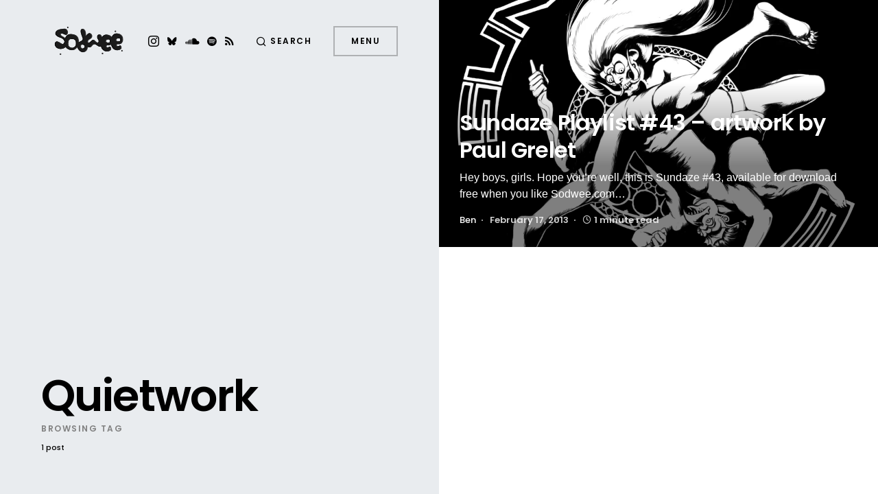

--- FILE ---
content_type: text/html; charset=UTF-8
request_url: https://sodwee.com/blog/tag/quietwork/
body_size: 18028
content:
<!doctype html>
<html lang="en-US">
<head>
	<meta charset="UTF-8" />
	<meta name="viewport" content="width=device-width, initial-scale=1" />
	<link rel="profile" href="https://gmpg.org/xfn/11" />
	<meta name='robots' content='index, follow, max-image-preview:large, max-snippet:-1, max-video-preview:-1' />
<!-- Jetpack Site Verification Tags -->
<meta name="google-site-verification" content="qOTm7DHl2eOvBQ_BvVPoL1_FmvigFcYaSv6wHFr-zak" />
<meta name="p:domain_verify" content="bf29f45cf6d3ac90e20a79aca304f1ee" />

	<!-- This site is optimized with the Yoast SEO plugin v26.7 - https://yoast.com/wordpress/plugins/seo/ -->
	<title>Quietwork Archives | Sodwee</title>
	<link rel="canonical" href="https://sodwee.com/blog/tag/quietwork/" />
	<meta property="og:locale" content="en_US" />
	<meta property="og:type" content="article" />
	<meta property="og:title" content="Quietwork Archives | Sodwee" />
	<meta property="og:url" content="https://sodwee.com/blog/tag/quietwork/" />
	<meta property="og:site_name" content="Sodwee" />
	<meta name="twitter:card" content="summary_large_image" />
	<meta name="twitter:site" content="@sodwee" />
	<script data-jetpack-boost="ignore" type="application/ld+json" class="yoast-schema-graph">{"@context":"https://schema.org","@graph":[{"@type":"CollectionPage","@id":"https://sodwee.com/blog/tag/quietwork/","url":"https://sodwee.com/blog/tag/quietwork/","name":"Quietwork Archives | Sodwee","isPartOf":{"@id":"https://sodwee.com/blog/#website"},"primaryImageOfPage":{"@id":"https://sodwee.com/blog/tag/quietwork/#primaryimage"},"image":{"@id":"https://sodwee.com/blog/tag/quietwork/#primaryimage"},"thumbnailUrl":"https://i0.wp.com/sodwee.com/blog/wp-content/uploads/2013/02/sundaze43.jpg?fit=2260%2C2260&ssl=1","breadcrumb":{"@id":"https://sodwee.com/blog/tag/quietwork/#breadcrumb"},"inLanguage":"en-US"},{"@type":"ImageObject","inLanguage":"en-US","@id":"https://sodwee.com/blog/tag/quietwork/#primaryimage","url":"https://i0.wp.com/sodwee.com/blog/wp-content/uploads/2013/02/sundaze43.jpg?fit=2260%2C2260&ssl=1","contentUrl":"https://i0.wp.com/sodwee.com/blog/wp-content/uploads/2013/02/sundaze43.jpg?fit=2260%2C2260&ssl=1","width":2260,"height":2260},{"@type":"BreadcrumbList","@id":"https://sodwee.com/blog/tag/quietwork/#breadcrumb","itemListElement":[{"@type":"ListItem","position":1,"name":"Frontpage","item":"https://sodwee.com/blog/"},{"@type":"ListItem","position":2,"name":"Quietwork"}]},{"@type":"WebSite","@id":"https://sodwee.com/blog/#website","url":"https://sodwee.com/blog/","name":"Sodwee","description":"Purveyors of Street Credibility since 2006.","publisher":{"@id":"https://sodwee.com/blog/#organization"},"potentialAction":[{"@type":"SearchAction","target":{"@type":"EntryPoint","urlTemplate":"https://sodwee.com/blog/?s={search_term_string}"},"query-input":{"@type":"PropertyValueSpecification","valueRequired":true,"valueName":"search_term_string"}}],"inLanguage":"en-US"},{"@type":"Organization","@id":"https://sodwee.com/blog/#organization","name":"Sodwee","url":"https://sodwee.com/blog/","logo":{"@type":"ImageObject","inLanguage":"en-US","@id":"https://sodwee.com/blog/#/schema/logo/image/","url":"https://i0.wp.com/sodwee.com/blog/wp-content/uploads/2020/09/SODWEE_logo-square-black.jpg?fit=1080%2C1080&ssl=1","contentUrl":"https://i0.wp.com/sodwee.com/blog/wp-content/uploads/2020/09/SODWEE_logo-square-black.jpg?fit=1080%2C1080&ssl=1","width":1080,"height":1080,"caption":"Sodwee"},"image":{"@id":"https://sodwee.com/blog/#/schema/logo/image/"},"sameAs":["https://x.com/sodwee","https://bsky.app/profile/sodwee.bsky.social","https://www.instagram.com/sodwee/"]}]}</script>
	<!-- / Yoast SEO plugin. -->


<link rel='dns-prefetch' href='//www.googletagmanager.com' />
<link rel='dns-prefetch' href='//stats.wp.com' />
<link rel='dns-prefetch' href='//jetpack.wordpress.com' />
<link rel='dns-prefetch' href='//s0.wp.com' />
<link rel='dns-prefetch' href='//public-api.wordpress.com' />
<link rel='dns-prefetch' href='//0.gravatar.com' />
<link rel='dns-prefetch' href='//1.gravatar.com' />
<link rel='dns-prefetch' href='//2.gravatar.com' />
<link rel='dns-prefetch' href='//v0.wordpress.com' />
<link rel='preconnect' href='//i0.wp.com' />
<link rel='preconnect' href='//c0.wp.com' />
<link rel="alternate" type="application/rss+xml" title="Sodwee &raquo; Feed" href="https://sodwee.com/blog/feed/" />
<link rel="alternate" type="application/rss+xml" title="Sodwee &raquo; Comments Feed" href="https://sodwee.com/blog/comments/feed/" />
<link rel="alternate" type="application/rss+xml" title="Sodwee &raquo; Quietwork Tag Feed" href="https://sodwee.com/blog/tag/quietwork/feed/" />
			<link rel="preload" href="https://sodwee.com/blog/wp-content/plugins/canvas/assets/fonts/canvas-icons.woff" as="font" type="font/woff" crossorigin>
			<link rel='stylesheet' id='all-css-76a1c4114932591fb30f2236ae754e2b' href='https://sodwee.com/blog/wp-content/boost-cache/static/a77926ca21.min.css' type='text/css' media='all' />
<style id='global-styles-inline-css'>
:root{--wp--preset--aspect-ratio--square: 1;--wp--preset--aspect-ratio--4-3: 4/3;--wp--preset--aspect-ratio--3-4: 3/4;--wp--preset--aspect-ratio--3-2: 3/2;--wp--preset--aspect-ratio--2-3: 2/3;--wp--preset--aspect-ratio--16-9: 16/9;--wp--preset--aspect-ratio--9-16: 9/16;--wp--preset--color--black: #000000;--wp--preset--color--cyan-bluish-gray: #abb8c3;--wp--preset--color--white: #ffffff;--wp--preset--color--pale-pink: #f78da7;--wp--preset--color--vivid-red: #cf2e2e;--wp--preset--color--luminous-vivid-orange: #ff6900;--wp--preset--color--luminous-vivid-amber: #fcb900;--wp--preset--color--light-green-cyan: #7bdcb5;--wp--preset--color--vivid-green-cyan: #00d084;--wp--preset--color--pale-cyan-blue: #8ed1fc;--wp--preset--color--vivid-cyan-blue: #0693e3;--wp--preset--color--vivid-purple: #9b51e0;--wp--preset--color--blue: #59BACC;--wp--preset--color--green: #58AD69;--wp--preset--color--orange: #FFBC49;--wp--preset--color--red: #e32c26;--wp--preset--color--gray-100: #f8f9fb;--wp--preset--color--gray-200: #e9ecef;--wp--preset--color--secondary: #818181;--wp--preset--gradient--vivid-cyan-blue-to-vivid-purple: linear-gradient(135deg,rgb(6,147,227) 0%,rgb(155,81,224) 100%);--wp--preset--gradient--light-green-cyan-to-vivid-green-cyan: linear-gradient(135deg,rgb(122,220,180) 0%,rgb(0,208,130) 100%);--wp--preset--gradient--luminous-vivid-amber-to-luminous-vivid-orange: linear-gradient(135deg,rgb(252,185,0) 0%,rgb(255,105,0) 100%);--wp--preset--gradient--luminous-vivid-orange-to-vivid-red: linear-gradient(135deg,rgb(255,105,0) 0%,rgb(207,46,46) 100%);--wp--preset--gradient--very-light-gray-to-cyan-bluish-gray: linear-gradient(135deg,rgb(238,238,238) 0%,rgb(169,184,195) 100%);--wp--preset--gradient--cool-to-warm-spectrum: linear-gradient(135deg,rgb(74,234,220) 0%,rgb(151,120,209) 20%,rgb(207,42,186) 40%,rgb(238,44,130) 60%,rgb(251,105,98) 80%,rgb(254,248,76) 100%);--wp--preset--gradient--blush-light-purple: linear-gradient(135deg,rgb(255,206,236) 0%,rgb(152,150,240) 100%);--wp--preset--gradient--blush-bordeaux: linear-gradient(135deg,rgb(254,205,165) 0%,rgb(254,45,45) 50%,rgb(107,0,62) 100%);--wp--preset--gradient--luminous-dusk: linear-gradient(135deg,rgb(255,203,112) 0%,rgb(199,81,192) 50%,rgb(65,88,208) 100%);--wp--preset--gradient--pale-ocean: linear-gradient(135deg,rgb(255,245,203) 0%,rgb(182,227,212) 50%,rgb(51,167,181) 100%);--wp--preset--gradient--electric-grass: linear-gradient(135deg,rgb(202,248,128) 0%,rgb(113,206,126) 100%);--wp--preset--gradient--midnight: linear-gradient(135deg,rgb(2,3,129) 0%,rgb(40,116,252) 100%);--wp--preset--font-size--small: 12px;--wp--preset--font-size--medium: 20px;--wp--preset--font-size--large: 24px;--wp--preset--font-size--x-large: 42px;--wp--preset--font-size--regular: 16px;--wp--preset--font-size--huge: 30px;--wp--preset--spacing--20: 0.44rem;--wp--preset--spacing--30: 0.67rem;--wp--preset--spacing--40: 1rem;--wp--preset--spacing--50: 1.5rem;--wp--preset--spacing--60: 2.25rem;--wp--preset--spacing--70: 3.38rem;--wp--preset--spacing--80: 5.06rem;--wp--preset--shadow--natural: 6px 6px 9px rgba(0, 0, 0, 0.2);--wp--preset--shadow--deep: 12px 12px 50px rgba(0, 0, 0, 0.4);--wp--preset--shadow--sharp: 6px 6px 0px rgba(0, 0, 0, 0.2);--wp--preset--shadow--outlined: 6px 6px 0px -3px rgb(255, 255, 255), 6px 6px rgb(0, 0, 0);--wp--preset--shadow--crisp: 6px 6px 0px rgb(0, 0, 0);}:where(.is-layout-flex){gap: 0.5em;}:where(.is-layout-grid){gap: 0.5em;}body .is-layout-flex{display: flex;}.is-layout-flex{flex-wrap: wrap;align-items: center;}.is-layout-flex > :is(*, div){margin: 0;}body .is-layout-grid{display: grid;}.is-layout-grid > :is(*, div){margin: 0;}:where(.wp-block-columns.is-layout-flex){gap: 2em;}:where(.wp-block-columns.is-layout-grid){gap: 2em;}:where(.wp-block-post-template.is-layout-flex){gap: 1.25em;}:where(.wp-block-post-template.is-layout-grid){gap: 1.25em;}.has-black-color{color: var(--wp--preset--color--black) !important;}.has-cyan-bluish-gray-color{color: var(--wp--preset--color--cyan-bluish-gray) !important;}.has-white-color{color: var(--wp--preset--color--white) !important;}.has-pale-pink-color{color: var(--wp--preset--color--pale-pink) !important;}.has-vivid-red-color{color: var(--wp--preset--color--vivid-red) !important;}.has-luminous-vivid-orange-color{color: var(--wp--preset--color--luminous-vivid-orange) !important;}.has-luminous-vivid-amber-color{color: var(--wp--preset--color--luminous-vivid-amber) !important;}.has-light-green-cyan-color{color: var(--wp--preset--color--light-green-cyan) !important;}.has-vivid-green-cyan-color{color: var(--wp--preset--color--vivid-green-cyan) !important;}.has-pale-cyan-blue-color{color: var(--wp--preset--color--pale-cyan-blue) !important;}.has-vivid-cyan-blue-color{color: var(--wp--preset--color--vivid-cyan-blue) !important;}.has-vivid-purple-color{color: var(--wp--preset--color--vivid-purple) !important;}.has-black-background-color{background-color: var(--wp--preset--color--black) !important;}.has-cyan-bluish-gray-background-color{background-color: var(--wp--preset--color--cyan-bluish-gray) !important;}.has-white-background-color{background-color: var(--wp--preset--color--white) !important;}.has-pale-pink-background-color{background-color: var(--wp--preset--color--pale-pink) !important;}.has-vivid-red-background-color{background-color: var(--wp--preset--color--vivid-red) !important;}.has-luminous-vivid-orange-background-color{background-color: var(--wp--preset--color--luminous-vivid-orange) !important;}.has-luminous-vivid-amber-background-color{background-color: var(--wp--preset--color--luminous-vivid-amber) !important;}.has-light-green-cyan-background-color{background-color: var(--wp--preset--color--light-green-cyan) !important;}.has-vivid-green-cyan-background-color{background-color: var(--wp--preset--color--vivid-green-cyan) !important;}.has-pale-cyan-blue-background-color{background-color: var(--wp--preset--color--pale-cyan-blue) !important;}.has-vivid-cyan-blue-background-color{background-color: var(--wp--preset--color--vivid-cyan-blue) !important;}.has-vivid-purple-background-color{background-color: var(--wp--preset--color--vivid-purple) !important;}.has-black-border-color{border-color: var(--wp--preset--color--black) !important;}.has-cyan-bluish-gray-border-color{border-color: var(--wp--preset--color--cyan-bluish-gray) !important;}.has-white-border-color{border-color: var(--wp--preset--color--white) !important;}.has-pale-pink-border-color{border-color: var(--wp--preset--color--pale-pink) !important;}.has-vivid-red-border-color{border-color: var(--wp--preset--color--vivid-red) !important;}.has-luminous-vivid-orange-border-color{border-color: var(--wp--preset--color--luminous-vivid-orange) !important;}.has-luminous-vivid-amber-border-color{border-color: var(--wp--preset--color--luminous-vivid-amber) !important;}.has-light-green-cyan-border-color{border-color: var(--wp--preset--color--light-green-cyan) !important;}.has-vivid-green-cyan-border-color{border-color: var(--wp--preset--color--vivid-green-cyan) !important;}.has-pale-cyan-blue-border-color{border-color: var(--wp--preset--color--pale-cyan-blue) !important;}.has-vivid-cyan-blue-border-color{border-color: var(--wp--preset--color--vivid-cyan-blue) !important;}.has-vivid-purple-border-color{border-color: var(--wp--preset--color--vivid-purple) !important;}.has-vivid-cyan-blue-to-vivid-purple-gradient-background{background: var(--wp--preset--gradient--vivid-cyan-blue-to-vivid-purple) !important;}.has-light-green-cyan-to-vivid-green-cyan-gradient-background{background: var(--wp--preset--gradient--light-green-cyan-to-vivid-green-cyan) !important;}.has-luminous-vivid-amber-to-luminous-vivid-orange-gradient-background{background: var(--wp--preset--gradient--luminous-vivid-amber-to-luminous-vivid-orange) !important;}.has-luminous-vivid-orange-to-vivid-red-gradient-background{background: var(--wp--preset--gradient--luminous-vivid-orange-to-vivid-red) !important;}.has-very-light-gray-to-cyan-bluish-gray-gradient-background{background: var(--wp--preset--gradient--very-light-gray-to-cyan-bluish-gray) !important;}.has-cool-to-warm-spectrum-gradient-background{background: var(--wp--preset--gradient--cool-to-warm-spectrum) !important;}.has-blush-light-purple-gradient-background{background: var(--wp--preset--gradient--blush-light-purple) !important;}.has-blush-bordeaux-gradient-background{background: var(--wp--preset--gradient--blush-bordeaux) !important;}.has-luminous-dusk-gradient-background{background: var(--wp--preset--gradient--luminous-dusk) !important;}.has-pale-ocean-gradient-background{background: var(--wp--preset--gradient--pale-ocean) !important;}.has-electric-grass-gradient-background{background: var(--wp--preset--gradient--electric-grass) !important;}.has-midnight-gradient-background{background: var(--wp--preset--gradient--midnight) !important;}.has-small-font-size{font-size: var(--wp--preset--font-size--small) !important;}.has-medium-font-size{font-size: var(--wp--preset--font-size--medium) !important;}.has-large-font-size{font-size: var(--wp--preset--font-size--large) !important;}.has-x-large-font-size{font-size: var(--wp--preset--font-size--x-large) !important;}
/*# sourceURL=global-styles-inline-css */
</style>

<style id='searchwp-live-search-inline-css'>
.searchwp-live-search-result .searchwp-live-search-result--title a {
  font-size: 16px;
}
.searchwp-live-search-result .searchwp-live-search-result--price {
  font-size: 14px;
}
.searchwp-live-search-result .searchwp-live-search-result--add-to-cart .button {
  font-size: 14px;
}

.searchwp-live-search-no-min-chars:before { content: "Continue typing" }
/*# sourceURL=searchwp-live-search-inline-css */
</style>
<link rel='stylesheet' id='screen-css-886ba11db2576773cfbcc6733181aff9' href='https://sodwee.com/blog/wp-content/boost-cache/static/31f8d7e7c4.min.css' type='text/css' media='screen' />
<style id='wp-img-auto-sizes-contain-inline-css'>
img:is([sizes=auto i],[sizes^="auto," i]){contain-intrinsic-size:3000px 1500px}
/*# sourceURL=wp-img-auto-sizes-contain-inline-css */
</style>
<link rel='alternate stylesheet' id='powerkit-icons-css' href='https://sodwee.com/blog/wp-content/plugins/powerkit/assets/fonts/powerkit-icons.woff?ver=3.0.4' as='font' type='font/wof' crossorigin />
<style id='wp-emoji-styles-inline-css'>

	img.wp-smiley, img.emoji {
		display: inline !important;
		border: none !important;
		box-shadow: none !important;
		height: 1em !important;
		width: 1em !important;
		margin: 0 0.07em !important;
		vertical-align: -0.1em !important;
		background: none !important;
		padding: 0 !important;
	}
/*# sourceURL=wp-emoji-styles-inline-css */
</style>
<style id='classic-theme-styles-inline-css'>
/*! This file is auto-generated */
.wp-block-button__link{color:#fff;background-color:#32373c;border-radius:9999px;box-shadow:none;text-decoration:none;padding:calc(.667em + 2px) calc(1.333em + 2px);font-size:1.125em}.wp-block-file__button{background:#32373c;color:#fff;text-decoration:none}
/*# sourceURL=/wp-includes/css/classic-themes.min.css */
</style>
<style id='dominant-color-styles-inline-css'>
img[data-dominant-color]:not(.has-transparency) { background-color: var(--dominant-color); }
/*# sourceURL=dominant-color-styles-inline-css */
</style>









<!-- Google tag (gtag.js) snippet added by Site Kit -->
<!-- Google Analytics snippet added by Site Kit -->


<link rel="https://api.w.org/" href="https://sodwee.com/blog/wp-json/" /><link rel="alternate" title="JSON" type="application/json" href="https://sodwee.com/blog/wp-json/wp/v2/tags/11989" /><link rel="EditURI" type="application/rsd+xml" title="RSD" href="https://sodwee.com/blog/xmlrpc.php?rsd" />
<meta name="generator" content="WordPress 6.9" />
		<link rel="preload" href="https://sodwee.com/blog/wp-content/plugins/absolute-reviews/fonts/absolute-reviews-icons.woff" as="font" type="font/woff" crossorigin>
				<link rel="preload" href="https://sodwee.com/blog/wp-content/plugins/advanced-popups/fonts/advanced-popups-icons.woff" as="font" type="font/woff" crossorigin>
		<meta name="generator" content="auto-sizes 1.7.0">
<meta name="generator" content="dominant-color-images 1.2.0">
<meta name="generator" content="Site Kit by Google 1.170.0" /><style id='LinkLibraryStyle' type='text/css'>
.ll-grid-item { width: 300px !important; border: 1px solid black; border-radius: 5px; padding: 12px; margin: 8px; } .cattoggle, .cattogglehideall, .cattoggleshowall { margin: 10px; padding: 10px; float: left; border-radius: 5px; cursor: pointer; } .catactive, .cattogglehideall, .cattoggleshowall { background-color: #228B22; color: #FFF; } .catinactive { background-color: #8B0000; color: #FFF; } .linktable {margin-top: 15px;} .linktable a {text-decoration:none} .linktable td { vertical-align: top; } a.featured { font-weight: bold; } table.linklisttable { width:100%; border-width: 0px 0px 0px 0px; border-spacing: 5px; /* border-style: outset outset outset outset; border-color: gray gray gray gray; */ border-collapse: separate; } table.linklisttable th { border-width: 1px 1px 1px 1px; padding: 3px 3px 3px 3px; background-color: #f4f5f3; /* border-style: none none none none; border-color: gray gray gray gray; -moz-border-radius: 3px 3px 3px 3px; */ } table.linklisttable td { border-width: 1px 1px 1px 1px; padding: 3px 3px 3px 3px; background-color: #dee1d8; /* border-style: dotted dotted dotted dotted; border-color: gray gray gray gray; -moz-border-radius: 3px 3px 3px 3px; */ } .linklistcatname{ font-family: arial; font-size: 16px; font-weight: bold; border: 0; padding-bottom: 10px; padding-top: 10px; } .linklistcatnamedesc{ font-family: arial; font-size: 12px; font-weight: normal; border: 0; padding-bottom: 10px; padding-top: 10px; } .linklistcolumnheader{ font-weight: bold; } div.rsscontent{color: #333333; font-family: "Helvetica Neue",Arial,Helvetica,sans-serif;font-size: 11px;line-height: 1.25em; vertical-align: baseline;letter-spacing: normal;word-spacing: normal;font-weight: normal;font-style: normal;font-variant: normal;text-transform: none; text-decoration: none;text-align: left;text-indent: 0px;max-width:500px;} #ll_rss_results { border-style:solid;border-width:1px;margin-left:10px;margin-top:10px;padding-top:3px;background-color:#f4f5f3;} .rsstitle{font-weight:400;font-size:0.8em;color:#33352C;font-family:Georgia,"Times New Roman",Times,serif;} .rsstitle a{color:#33352C} #ll_rss_results img { max-width: 400px; /* Adjust this value according to your content area size*/ height: auto; } .rsselements {float: right;} .highlight_word {background-color: #FFFF00} .previouspage {float:left;margin-top:10px;font-weight:bold} .nextpage {float: right;margin-top:10px;font-weight:bold} .resulttitle {padding-top:10px;} .catdropdown { width: 300px; } #llsearch {padding-top:10px;} .lladdlink { margin-top: 16px; } .lladdlink #lladdlinktitle { font-weight: bold; } .lladdlink table { margin-top: 5px; margin-bottom: 8px; border: 0; border-spacing: 0; border-collapse: collapse; } .lladdlink table td { border: 0; height: 30px; } .lladdlink table th { border: 0; text-align: left; font-weight: normal; width: 400px; } .lladdlink input[type="text"] { width: 300px; } .lladdlink select { width: 300px; } .llmessage { margin: 8px; border: 1px solid #ddd; background-color: #ff0; } .pageselector { margin-top: 20px; text-align: center; } .selectedpage { margin: 0px 4px 0px 4px; border: 1px solid #000; padding: 7px; background-color: #f4f5f3; } .unselectedpage { margin: 0px 4px 0px 4px; border: 1px solid #000; padding: 7px; background-color: #dee1d8; } .previousnextactive { margin: 0px 4px 0px 4px; border: 1px solid #000; padding: 7px; background-color: #dee1d8; } .previousnextinactive { margin: 0px 4px 0px 4px; border: 1px solid #000; padding: 7px; background-color: #dddddd; color: #cccccc; } .LinksInCat { display:none; } .SubCategories { display:none; } .allcatalphafilterlinkedletter, .catalphafilterlinkedletter, .catalphafilteremptyletter, .catalphafilterselectedletter, .allcatalphafilterselectedletter { width: 16px; height: 30px; float:left; margin-right: 6px; text-align: center; } .allcatalphafilterlinkedletter, .allcatalphafilterselectedletter { width: 40px; } .catalphafilterlinkedletter { background-color: #aaa; color: #444; } .catalphafilteremptyletter { background-color: #ddd; color: #fff; } .catalphafilterselectedletter { background-color: #558C89; color: #fff; } .catalphafilter { padding-bottom: 30px; } .recently_updated { padding: 8px; margin: 14px; color: #FFF; background-color: #F00; } .emptycat { color: #ccc; } .level1 { margin-left: 20px; } .level2 { margin-left: 40px; } .level3 { margin-left: 60px; } .level4 { margin-left: 80px; } .level5 { margin-left: 100px; } .level6 { margin-left: 120px; } .nolinksfoundincat { display:none; } @media only screen and (max-width: 600px) { .lladdlink table td { height: 60px; display: block; } .lladdlink table { margin-bottom: 20px } .lladdlink table th { display: block; } } .LinkLibraryCat { clear: both; width: 100%; border-spacing: 5px; } .tablerow { width: auto; clear: both; } .tablecell { float: left; max-width: 400px; height: 300px; padding:20px; margin: 5px; border: 2px solid #000; }</style>
<meta name="generator" content="performance-lab 4.0.1; plugins: auto-sizes, dominant-color-images, embed-optimizer, image-prioritizer, speculation-rules, webp-uploads">
<meta name="generator" content="webp-uploads 2.6.1">
	<style>img#wpstats{display:none}</style>
		<meta name="pinterest"content="nopin" /><style id='csco-theme-typography'>
	:root {
		/* Base Font */
		--cs-font-base-family: -apple-system, BlinkMacSystemFont, "Segoe UI", Roboto, Oxygen-Sans, Ubuntu, Cantarell, "Helvetica Neue", sans-serif;
		--cs-font-base-size: 1rem;
		--cs-font-base-weight: 400;
		--cs-font-base-style: normal;
		--cs-font-base-letter-spacing: normal;
		--cs-font-base-line-height: 1.5;

		/* Primary Font */
		--cs-font-primary-family: Poppins;
		--cs-font-primary-size: 0.75rem;
		--cs-font-primary-weight: 600;
		--cs-font-primary-style: normal;
		--cs-font-primary-letter-spacing: 0.125em;
		--cs-font-primary-text-transform: uppercase;

		/* Secondary Font */
		--cs-font-secondary-family: Poppins;
		--cs-font-secondary-size: 0.6875rem;
		--cs-font-secondary-weight: 500;
		--cs-font-secondary-style: normal;
		--cs-font-secondary-letter-spacing: normal;
		--cs-font-secondary-text-transform: none;

		/* Category Font */
		--cs-font-category-family: Poppins;
		--cs-font-category-size: 0.625rem;
		--cs-font-category-weight: 500;
		--cs-font-category-style: normal;
		--cs-font-category-letter-spacing: 0.15em;
		--cs-font-category-text-transform: uppercase;

		/* Used for mixed tile category. */
		--cs-font-mixed-tile-category-family: var(--cs-font-category-family);
		--cs-font-mixed-tile-category-size: var(--cs-font-category-size);
		--cs-font-mixed-tile-category-weight: var(--cs-font-category-weight);
		--cs-font-mixed-tile-category-style: var(--cs-font-category-style);
		--cs-font-mixed-tile-category-letter-spacing: var(--cs-font-category-letter-spacing);
		--cs-font-mixed-tile-category-text-transform: var(--cs-font-category-text-transform);

		/* Post Meta Font */
		--cs-font-post-meta-family: Poppins;
		--cs-font-post-meta-size: 0.8125rem;
		--cs-font-post-meta-weight: 600;
		--cs-font-post-meta-style: normal;
		--cs-font-post-meta-letter-spacing: normal;
		--cs-font-post-meta-text-transform: none;

		/* Used for post-meta mixed tile. */
		--cs-font-mixed-tile-post-meta-family: var(--cs-font-post-meta-family);
		--cs-font-mixed-tile-post-meta-size: var(--cs-font-post-meta-size);
		--cs-font-mixed-tile-post-meta-weight: var(--cs-font-post-meta-weight);
		--cs-font-mixed-tile-post-meta-style: var(--cs-font-post-meta-style);
		--cs-font-mixed-tile-post-meta-letter-spacing: var(--cs-font-post-meta-letter-spacing);
		--cs-font-mixed-tile-post-meta-text-transform: var(--cs-font-post-meta-text-transform);

		/* Input Font */
		--cs-font-input-family: Poppins;
		--cs-font-input-size: 0.75rem;
		--cs-font-input-weight: 400;
		--cs-font-input-style: normal;
		--cs-font-input-letter-spacing: normal;
		--cs-font-input-text-transform: none;

		/* Post Subtitle */
		--cs-font-post-subtitle-family: inherit;
		--cs-font-post-subtitle-weight: 0;
		--cs-font-post-subtitle-size: 1.25rem;
		--cs-font-post-subtitle-letter-spacing: normal;

		/* Post Content */
		--cs-font-post-content-family: -apple-system, BlinkMacSystemFont, "Segoe UI", Roboto, Oxygen-Sans, Ubuntu, Cantarell, "Helvetica Neue", sans-serif;
		--cs-font-post-content-size: 1rem;
		--cs-font-post-content-letter-spacing: normal;

		/* Summary */
		--cs-font-entry-summary-family: -apple-system, BlinkMacSystemFont, "Segoe UI", Roboto, Oxygen-Sans, Ubuntu, Cantarell, "Helvetica Neue", sans-serif;
		--cs-font-entry-summary-wegiht: 400;
		--cs-font-entry-summary-size: 1rem;
		--cs-font-entry-summary-letter-spacing: normal;

		/* Entry Excerpt */
		--cs-font-entry-excerpt-family: -apple-system, BlinkMacSystemFont, "Segoe UI", Roboto, Oxygen-Sans, Ubuntu, Cantarell, "Helvetica Neue", sans-serif;
		--cs-font-entry-excerpt-weight: 400;
		--cs-font-entry-excerpt-size: 0.9375rem;
		--cs-font-entry-excerpt-letter-spacing: normal;

		/* Entry Excerpt mixed tile */
		--cs-font-mixed-tile-entry-excerpt-family: var(--cs-font-entry-excerpt-family);
		--cs-font-mixed-tile-entry-excerpt-size: 1rem;
		--cs-font-mixed-tile-entry-excerpt-letter-spacing: var(--cs-font-entry-excerpt-letter-spacing);

		/* Logos --------------- */

		/* Main Logo */
		--cs-font-main-logo-family: Poppins;
		--cs-font-main-logo-size: 3rem;
		--cs-font-main-logo-weight: 700;
		--cs-font-main-logo-style: normal;
		--cs-font-main-logo-letter-spacing: normal;
		--cs-font-main-logo-text-transform: uppercase;

		/* Headings --------------- */

		/* Headings */
		--cs-font-headings-family: Poppins;
		--cs-font-headings-weight: 600;
		--cs-font-headings-style: normal;
		--cs-font-headings-line-height: 1.25;
		--cs-font-headings-letter-spacing: -0.025em;
		--cs-font-headings-text-transform: none;

		/* Section Headings */
		--cs-font-section-headings-family: Poppins;
		--cs-font-section-headings-size: 2.5rem;
		--cs-font-section-headings-weight: 600;
		--cs-font-section-headings-style: normal;
		--cs-font-section-headings-letter-spacing: normal;
		--cs-font-section-headings-text-transform: none;

		/* Headings mixed tile */
		--cs-font-mixed-tile-headings-family: var(--cs-font-headings-family);
		--cs-font-mixed-tile-headings-weight: var(--cs-font-headings-weight);
		--cs-font-mixed-tile-headings-style: normal;
		--cs-font-mixed-tile-headings-line-height: var(--cs-font-headings-line-height);
		--cs-font-mixed-tile-headings-letter-spacing: var(--cs-font-headings-letter-spacing);
		--cs-font-mixed-tile-headings-text-transform: var(--cs-font-headings-text-transform);

		/* Menu Font --------------- */

		/* Menu */
		/* Used for main top level menu elements. */
		--cs-font-menu-family: Poppins;
		--cs-font-menu-size: 2.5rem;
		--cs-font-menu-weight: 600;
		--cs-font-menu-style: normal;
		--cs-font-menu-letter-spacing: -0.025em;
		--cs-font-menu-text-transform: none;

		/* Submenu Font */
		/* Used for submenu elements. */
		--cs-font-submenu-family: Poppins;
		--cs-font-submenu-size: 1.5rem;
		--cs-font-submenu-weight: 400;
		--cs-font-submenu-style: normal;
		--cs-font-submenu-letter-spacing: normal;
		--cs-font-submenu-text-transform: none;

		/* Muti-Column Submenu Font */
		/* Used for multi-column submenu elements. */
		--cs-font-submenu-small-family: Poppins;
		--cs-font-submenu-small-size: 1rem;
		--cs-font-submenu-small-weight: 400;
		--cs-font-submenu-small-style: normal;
		--cs-font-submenu-small-letter-spacing: normal;
		--cs-font-submenu-small-text-transform: none;

		/* Secondary Menu Font. */
		/* Used for extra menu elements. */
		--cs-font-extra-menu-family: Poppins;
		--cs-font-extra-menu-size: 1.5rem;
		--cs-font-secondarymenu-size: var(--cs-font-extra-menu-size);
		--cs-font-extra-menu-weight: 400;
		--cs-font-extra-menu-style: normal;
		--cs-font-extra-menu-letter-spacing: normal;
		--cs-font-extra-menu-text-transform: none;
	}

	@media (min-width: 720px) {
		.cs-page-header-title,
		.cs-entry__header .cs-entry__title {
			font-size: 4rem;
		}
		.home .cs-posts-area .cs-entry__title,
		.blog .cs-posts-area .cs-entry__title {
			font-size: 2rem;
		}
		.home .cs-entry__outer-full .cs-entry__title,
		.blog .cs-entry__outer-full .cs-entry__title {
			--cs-font-mixed-tile-headings-size: 2rem;
		}
		.archive .cs-posts-area .cs-entry__title {
			font-size: 2rem;
		}
		.archive .cs-entry__outer-full .cs-entry__title {
			--cs-font-mixed-tile-headings-size: 2rem;
		}
	}


</style>
<meta name="generator" content="speculation-rules 1.6.0">
<meta data-od-replaced-content="optimization-detective 1.0.0-beta4" name="generator" content="optimization-detective 1.0.0-beta4; url_metric_groups={0:empty, 480:empty, 600:empty, 782:empty}">
<meta name="generator" content="embed-optimizer 1.0.0-beta3">
<meta name="generator" content="image-prioritizer 1.0.0-beta3">
<link rel="icon" href="https://i0.wp.com/sodwee.com/blog/wp-content/uploads/2024/11/cropped-Favicon2-circle-black-on-white.png?fit=32%2C32&#038;ssl=1" sizes="32x32" />
<link rel="icon" href="https://i0.wp.com/sodwee.com/blog/wp-content/uploads/2024/11/cropped-Favicon2-circle-black-on-white.png?fit=192%2C192&#038;ssl=1" sizes="192x192" />
<link rel="apple-touch-icon" href="https://i0.wp.com/sodwee.com/blog/wp-content/uploads/2024/11/cropped-Favicon2-circle-black-on-white.png?fit=180%2C180&#038;ssl=1" />
<meta name="msapplication-TileImage" content="https://i0.wp.com/sodwee.com/blog/wp-content/uploads/2024/11/cropped-Favicon2-circle-black-on-white.png?fit=270%2C270&#038;ssl=1" />
		<style id="wp-custom-css">
			.grecaptcha-badge { visibility: hidden; }		</style>
		<style id="kirki-inline-styles">:root, [site-data-scheme="default"]{--cs-color-site-background:#ffffff;}:root, [site-data-scheme="default"], [data-scheme=default]{--cs-color-component-background:rgba(70, 70, 70, 0.72);}:root, [data-scheme="default"]{--cs-color-secondary:#818181;--cs-color-button:#141414;--cs-color-button-contrast:#ffffff;--cs-color-button-hover:#333335;--cs-color-button-hover-contrast:#ffffff;}[data-scheme="default"] .cs-posts-area .cs-entry__outer:not([data-scheme="inverse"]) .cs-entry__title a{--cs-color-base:#000000;}[data-scheme="default"] .cs-posts-area .cs-entry__outer:not([data-scheme="inverse"]) .cs-entry__title a:hover{--cs-color-secondary:#818181;}[data-scheme="default"] .cs-page-header-area:not([data-scheme="inverse"]), [data-scheme="default"] .cs-content-area .cs-entry__outer:not([data-scheme="inverse"]){--cs-color-category:#000000;--cs-color-category-hover:#818181;--cs-color-post-meta:#737378;--cs-color-post-meta-link:#000000;--cs-color-post-meta-link-hover:#818181;}[site-data-scheme="dark"]{--cs-color-site-background:#1c1c1c;}[site-data-scheme="dark"], [data-scheme="dark"], [data-scheme="inverse"]{--cs-color-component-background:rgba(0,0,0,0.5);}[data-scheme="dark"]{--cs-color-button:rgba(20, 20, 20, 0.55);--cs-color-button-contrast:rgba(255, 255, 255, 0.52);--cs-color-button-hover:#333335;--cs-color-button-hover-contrast:#ffffff;}[data-scheme="dark"] .cs-posts-area .cs-entry__outer:not([data-scheme="inverse"]) .cs-entry__title a{--cs-color-base:#ffffff;}[data-scheme="dark"] .cs-posts-area .cs-entry__outer:not([data-scheme="inverse"]) .cs-entry__title a:hover{--cs-color-secondary:#a4a4a5;}[data-scheme="dark"] .cs-page-header-area:not([data-scheme="inverse"]), [data-scheme="dark"] .cs-content-area .cs-entry__outer:not([data-scheme="inverse"]){--cs-color-category:#ffffff;--cs-color-category-hover:#a4a4a5;--cs-color-post-meta:#d2d2d2;--cs-color-post-meta-link:#ffffff;--cs-color-post-meta-link-hover:#a4a4a5;}.cs-page-header-background.cs-overlay-solid, .cs-overlay-background.cs-overlay-solid{--cs-color-overlay-background-gradient:rgba(0, 0, 0, 0.4);}:root{--cs-image-border-radius:0px;--cs-button-border-radius:0px;--cs-input-border-radius:0px;}
			.cs-posts-area__main.cs-posts-area__grid {
				--cs-posts-area-grid-columns: 2;
			}
			.cs-posts-area__main{--cs-posts-area-grid-gap:0;}/* devanagari */
@font-face {
  font-family: 'Poppins';
  font-style: italic;
  font-weight: 400;
  font-display: swap;
  src: url(https://sodwee.com/blog/wp-content/fonts/poppins/pxiGyp8kv8JHgFVrJJLucXtAKPY.woff2) format('woff2');
  unicode-range: U+0900-097F, U+1CD0-1CF9, U+200C-200D, U+20A8, U+20B9, U+20F0, U+25CC, U+A830-A839, U+A8E0-A8FF, U+11B00-11B09;
}
/* latin-ext */
@font-face {
  font-family: 'Poppins';
  font-style: italic;
  font-weight: 400;
  font-display: swap;
  src: url(https://sodwee.com/blog/wp-content/fonts/poppins/pxiGyp8kv8JHgFVrJJLufntAKPY.woff2) format('woff2');
  unicode-range: U+0100-02BA, U+02BD-02C5, U+02C7-02CC, U+02CE-02D7, U+02DD-02FF, U+0304, U+0308, U+0329, U+1D00-1DBF, U+1E00-1E9F, U+1EF2-1EFF, U+2020, U+20A0-20AB, U+20AD-20C0, U+2113, U+2C60-2C7F, U+A720-A7FF;
}
/* latin */
@font-face {
  font-family: 'Poppins';
  font-style: italic;
  font-weight: 400;
  font-display: swap;
  src: url(https://sodwee.com/blog/wp-content/fonts/poppins/pxiGyp8kv8JHgFVrJJLucHtA.woff2) format('woff2');
  unicode-range: U+0000-00FF, U+0131, U+0152-0153, U+02BB-02BC, U+02C6, U+02DA, U+02DC, U+0304, U+0308, U+0329, U+2000-206F, U+20AC, U+2122, U+2191, U+2193, U+2212, U+2215, U+FEFF, U+FFFD;
}
/* devanagari */
@font-face {
  font-family: 'Poppins';
  font-style: normal;
  font-weight: 400;
  font-display: swap;
  src: url(https://sodwee.com/blog/wp-content/fonts/poppins/pxiEyp8kv8JHgFVrJJbecmNE.woff2) format('woff2');
  unicode-range: U+0900-097F, U+1CD0-1CF9, U+200C-200D, U+20A8, U+20B9, U+20F0, U+25CC, U+A830-A839, U+A8E0-A8FF, U+11B00-11B09;
}
/* latin-ext */
@font-face {
  font-family: 'Poppins';
  font-style: normal;
  font-weight: 400;
  font-display: swap;
  src: url(https://sodwee.com/blog/wp-content/fonts/poppins/pxiEyp8kv8JHgFVrJJnecmNE.woff2) format('woff2');
  unicode-range: U+0100-02BA, U+02BD-02C5, U+02C7-02CC, U+02CE-02D7, U+02DD-02FF, U+0304, U+0308, U+0329, U+1D00-1DBF, U+1E00-1E9F, U+1EF2-1EFF, U+2020, U+20A0-20AB, U+20AD-20C0, U+2113, U+2C60-2C7F, U+A720-A7FF;
}
/* latin */
@font-face {
  font-family: 'Poppins';
  font-style: normal;
  font-weight: 400;
  font-display: swap;
  src: url(https://sodwee.com/blog/wp-content/fonts/poppins/pxiEyp8kv8JHgFVrJJfecg.woff2) format('woff2');
  unicode-range: U+0000-00FF, U+0131, U+0152-0153, U+02BB-02BC, U+02C6, U+02DA, U+02DC, U+0304, U+0308, U+0329, U+2000-206F, U+20AC, U+2122, U+2191, U+2193, U+2212, U+2215, U+FEFF, U+FFFD;
}
/* devanagari */
@font-face {
  font-family: 'Poppins';
  font-style: normal;
  font-weight: 500;
  font-display: swap;
  src: url(https://sodwee.com/blog/wp-content/fonts/poppins/pxiByp8kv8JHgFVrLGT9Z11lFc-K.woff2) format('woff2');
  unicode-range: U+0900-097F, U+1CD0-1CF9, U+200C-200D, U+20A8, U+20B9, U+20F0, U+25CC, U+A830-A839, U+A8E0-A8FF, U+11B00-11B09;
}
/* latin-ext */
@font-face {
  font-family: 'Poppins';
  font-style: normal;
  font-weight: 500;
  font-display: swap;
  src: url(https://sodwee.com/blog/wp-content/fonts/poppins/pxiByp8kv8JHgFVrLGT9Z1JlFc-K.woff2) format('woff2');
  unicode-range: U+0100-02BA, U+02BD-02C5, U+02C7-02CC, U+02CE-02D7, U+02DD-02FF, U+0304, U+0308, U+0329, U+1D00-1DBF, U+1E00-1E9F, U+1EF2-1EFF, U+2020, U+20A0-20AB, U+20AD-20C0, U+2113, U+2C60-2C7F, U+A720-A7FF;
}
/* latin */
@font-face {
  font-family: 'Poppins';
  font-style: normal;
  font-weight: 500;
  font-display: swap;
  src: url(https://sodwee.com/blog/wp-content/fonts/poppins/pxiByp8kv8JHgFVrLGT9Z1xlFQ.woff2) format('woff2');
  unicode-range: U+0000-00FF, U+0131, U+0152-0153, U+02BB-02BC, U+02C6, U+02DA, U+02DC, U+0304, U+0308, U+0329, U+2000-206F, U+20AC, U+2122, U+2191, U+2193, U+2212, U+2215, U+FEFF, U+FFFD;
}
/* devanagari */
@font-face {
  font-family: 'Poppins';
  font-style: normal;
  font-weight: 600;
  font-display: swap;
  src: url(https://sodwee.com/blog/wp-content/fonts/poppins/pxiByp8kv8JHgFVrLEj6Z11lFc-K.woff2) format('woff2');
  unicode-range: U+0900-097F, U+1CD0-1CF9, U+200C-200D, U+20A8, U+20B9, U+20F0, U+25CC, U+A830-A839, U+A8E0-A8FF, U+11B00-11B09;
}
/* latin-ext */
@font-face {
  font-family: 'Poppins';
  font-style: normal;
  font-weight: 600;
  font-display: swap;
  src: url(https://sodwee.com/blog/wp-content/fonts/poppins/pxiByp8kv8JHgFVrLEj6Z1JlFc-K.woff2) format('woff2');
  unicode-range: U+0100-02BA, U+02BD-02C5, U+02C7-02CC, U+02CE-02D7, U+02DD-02FF, U+0304, U+0308, U+0329, U+1D00-1DBF, U+1E00-1E9F, U+1EF2-1EFF, U+2020, U+20A0-20AB, U+20AD-20C0, U+2113, U+2C60-2C7F, U+A720-A7FF;
}
/* latin */
@font-face {
  font-family: 'Poppins';
  font-style: normal;
  font-weight: 600;
  font-display: swap;
  src: url(https://sodwee.com/blog/wp-content/fonts/poppins/pxiByp8kv8JHgFVrLEj6Z1xlFQ.woff2) format('woff2');
  unicode-range: U+0000-00FF, U+0131, U+0152-0153, U+02BB-02BC, U+02C6, U+02DA, U+02DC, U+0304, U+0308, U+0329, U+2000-206F, U+20AC, U+2122, U+2191, U+2193, U+2212, U+2215, U+FEFF, U+FFFD;
}
/* devanagari */
@font-face {
  font-family: 'Poppins';
  font-style: normal;
  font-weight: 700;
  font-display: swap;
  src: url(https://sodwee.com/blog/wp-content/fonts/poppins/pxiByp8kv8JHgFVrLCz7Z11lFc-K.woff2) format('woff2');
  unicode-range: U+0900-097F, U+1CD0-1CF9, U+200C-200D, U+20A8, U+20B9, U+20F0, U+25CC, U+A830-A839, U+A8E0-A8FF, U+11B00-11B09;
}
/* latin-ext */
@font-face {
  font-family: 'Poppins';
  font-style: normal;
  font-weight: 700;
  font-display: swap;
  src: url(https://sodwee.com/blog/wp-content/fonts/poppins/pxiByp8kv8JHgFVrLCz7Z1JlFc-K.woff2) format('woff2');
  unicode-range: U+0100-02BA, U+02BD-02C5, U+02C7-02CC, U+02CE-02D7, U+02DD-02FF, U+0304, U+0308, U+0329, U+1D00-1DBF, U+1E00-1E9F, U+1EF2-1EFF, U+2020, U+20A0-20AB, U+20AD-20C0, U+2113, U+2C60-2C7F, U+A720-A7FF;
}
/* latin */
@font-face {
  font-family: 'Poppins';
  font-style: normal;
  font-weight: 700;
  font-display: swap;
  src: url(https://sodwee.com/blog/wp-content/fonts/poppins/pxiByp8kv8JHgFVrLCz7Z1xlFQ.woff2) format('woff2');
  unicode-range: U+0000-00FF, U+0131, U+0152-0153, U+02BB-02BC, U+02C6, U+02DA, U+02DC, U+0304, U+0308, U+0329, U+2000-206F, U+20AC, U+2122, U+2191, U+2193, U+2212, U+2215, U+FEFF, U+FFFD;
}/* devanagari */
@font-face {
  font-family: 'Poppins';
  font-style: italic;
  font-weight: 400;
  font-display: swap;
  src: url(https://sodwee.com/blog/wp-content/fonts/poppins/pxiGyp8kv8JHgFVrJJLucXtAKPY.woff2) format('woff2');
  unicode-range: U+0900-097F, U+1CD0-1CF9, U+200C-200D, U+20A8, U+20B9, U+20F0, U+25CC, U+A830-A839, U+A8E0-A8FF, U+11B00-11B09;
}
/* latin-ext */
@font-face {
  font-family: 'Poppins';
  font-style: italic;
  font-weight: 400;
  font-display: swap;
  src: url(https://sodwee.com/blog/wp-content/fonts/poppins/pxiGyp8kv8JHgFVrJJLufntAKPY.woff2) format('woff2');
  unicode-range: U+0100-02BA, U+02BD-02C5, U+02C7-02CC, U+02CE-02D7, U+02DD-02FF, U+0304, U+0308, U+0329, U+1D00-1DBF, U+1E00-1E9F, U+1EF2-1EFF, U+2020, U+20A0-20AB, U+20AD-20C0, U+2113, U+2C60-2C7F, U+A720-A7FF;
}
/* latin */
@font-face {
  font-family: 'Poppins';
  font-style: italic;
  font-weight: 400;
  font-display: swap;
  src: url(https://sodwee.com/blog/wp-content/fonts/poppins/pxiGyp8kv8JHgFVrJJLucHtA.woff2) format('woff2');
  unicode-range: U+0000-00FF, U+0131, U+0152-0153, U+02BB-02BC, U+02C6, U+02DA, U+02DC, U+0304, U+0308, U+0329, U+2000-206F, U+20AC, U+2122, U+2191, U+2193, U+2212, U+2215, U+FEFF, U+FFFD;
}
/* devanagari */
@font-face {
  font-family: 'Poppins';
  font-style: normal;
  font-weight: 400;
  font-display: swap;
  src: url(https://sodwee.com/blog/wp-content/fonts/poppins/pxiEyp8kv8JHgFVrJJbecmNE.woff2) format('woff2');
  unicode-range: U+0900-097F, U+1CD0-1CF9, U+200C-200D, U+20A8, U+20B9, U+20F0, U+25CC, U+A830-A839, U+A8E0-A8FF, U+11B00-11B09;
}
/* latin-ext */
@font-face {
  font-family: 'Poppins';
  font-style: normal;
  font-weight: 400;
  font-display: swap;
  src: url(https://sodwee.com/blog/wp-content/fonts/poppins/pxiEyp8kv8JHgFVrJJnecmNE.woff2) format('woff2');
  unicode-range: U+0100-02BA, U+02BD-02C5, U+02C7-02CC, U+02CE-02D7, U+02DD-02FF, U+0304, U+0308, U+0329, U+1D00-1DBF, U+1E00-1E9F, U+1EF2-1EFF, U+2020, U+20A0-20AB, U+20AD-20C0, U+2113, U+2C60-2C7F, U+A720-A7FF;
}
/* latin */
@font-face {
  font-family: 'Poppins';
  font-style: normal;
  font-weight: 400;
  font-display: swap;
  src: url(https://sodwee.com/blog/wp-content/fonts/poppins/pxiEyp8kv8JHgFVrJJfecg.woff2) format('woff2');
  unicode-range: U+0000-00FF, U+0131, U+0152-0153, U+02BB-02BC, U+02C6, U+02DA, U+02DC, U+0304, U+0308, U+0329, U+2000-206F, U+20AC, U+2122, U+2191, U+2193, U+2212, U+2215, U+FEFF, U+FFFD;
}
/* devanagari */
@font-face {
  font-family: 'Poppins';
  font-style: normal;
  font-weight: 500;
  font-display: swap;
  src: url(https://sodwee.com/blog/wp-content/fonts/poppins/pxiByp8kv8JHgFVrLGT9Z11lFc-K.woff2) format('woff2');
  unicode-range: U+0900-097F, U+1CD0-1CF9, U+200C-200D, U+20A8, U+20B9, U+20F0, U+25CC, U+A830-A839, U+A8E0-A8FF, U+11B00-11B09;
}
/* latin-ext */
@font-face {
  font-family: 'Poppins';
  font-style: normal;
  font-weight: 500;
  font-display: swap;
  src: url(https://sodwee.com/blog/wp-content/fonts/poppins/pxiByp8kv8JHgFVrLGT9Z1JlFc-K.woff2) format('woff2');
  unicode-range: U+0100-02BA, U+02BD-02C5, U+02C7-02CC, U+02CE-02D7, U+02DD-02FF, U+0304, U+0308, U+0329, U+1D00-1DBF, U+1E00-1E9F, U+1EF2-1EFF, U+2020, U+20A0-20AB, U+20AD-20C0, U+2113, U+2C60-2C7F, U+A720-A7FF;
}
/* latin */
@font-face {
  font-family: 'Poppins';
  font-style: normal;
  font-weight: 500;
  font-display: swap;
  src: url(https://sodwee.com/blog/wp-content/fonts/poppins/pxiByp8kv8JHgFVrLGT9Z1xlFQ.woff2) format('woff2');
  unicode-range: U+0000-00FF, U+0131, U+0152-0153, U+02BB-02BC, U+02C6, U+02DA, U+02DC, U+0304, U+0308, U+0329, U+2000-206F, U+20AC, U+2122, U+2191, U+2193, U+2212, U+2215, U+FEFF, U+FFFD;
}
/* devanagari */
@font-face {
  font-family: 'Poppins';
  font-style: normal;
  font-weight: 600;
  font-display: swap;
  src: url(https://sodwee.com/blog/wp-content/fonts/poppins/pxiByp8kv8JHgFVrLEj6Z11lFc-K.woff2) format('woff2');
  unicode-range: U+0900-097F, U+1CD0-1CF9, U+200C-200D, U+20A8, U+20B9, U+20F0, U+25CC, U+A830-A839, U+A8E0-A8FF, U+11B00-11B09;
}
/* latin-ext */
@font-face {
  font-family: 'Poppins';
  font-style: normal;
  font-weight: 600;
  font-display: swap;
  src: url(https://sodwee.com/blog/wp-content/fonts/poppins/pxiByp8kv8JHgFVrLEj6Z1JlFc-K.woff2) format('woff2');
  unicode-range: U+0100-02BA, U+02BD-02C5, U+02C7-02CC, U+02CE-02D7, U+02DD-02FF, U+0304, U+0308, U+0329, U+1D00-1DBF, U+1E00-1E9F, U+1EF2-1EFF, U+2020, U+20A0-20AB, U+20AD-20C0, U+2113, U+2C60-2C7F, U+A720-A7FF;
}
/* latin */
@font-face {
  font-family: 'Poppins';
  font-style: normal;
  font-weight: 600;
  font-display: swap;
  src: url(https://sodwee.com/blog/wp-content/fonts/poppins/pxiByp8kv8JHgFVrLEj6Z1xlFQ.woff2) format('woff2');
  unicode-range: U+0000-00FF, U+0131, U+0152-0153, U+02BB-02BC, U+02C6, U+02DA, U+02DC, U+0304, U+0308, U+0329, U+2000-206F, U+20AC, U+2122, U+2191, U+2193, U+2212, U+2215, U+FEFF, U+FFFD;
}
/* devanagari */
@font-face {
  font-family: 'Poppins';
  font-style: normal;
  font-weight: 700;
  font-display: swap;
  src: url(https://sodwee.com/blog/wp-content/fonts/poppins/pxiByp8kv8JHgFVrLCz7Z11lFc-K.woff2) format('woff2');
  unicode-range: U+0900-097F, U+1CD0-1CF9, U+200C-200D, U+20A8, U+20B9, U+20F0, U+25CC, U+A830-A839, U+A8E0-A8FF, U+11B00-11B09;
}
/* latin-ext */
@font-face {
  font-family: 'Poppins';
  font-style: normal;
  font-weight: 700;
  font-display: swap;
  src: url(https://sodwee.com/blog/wp-content/fonts/poppins/pxiByp8kv8JHgFVrLCz7Z1JlFc-K.woff2) format('woff2');
  unicode-range: U+0100-02BA, U+02BD-02C5, U+02C7-02CC, U+02CE-02D7, U+02DD-02FF, U+0304, U+0308, U+0329, U+1D00-1DBF, U+1E00-1E9F, U+1EF2-1EFF, U+2020, U+20A0-20AB, U+20AD-20C0, U+2113, U+2C60-2C7F, U+A720-A7FF;
}
/* latin */
@font-face {
  font-family: 'Poppins';
  font-style: normal;
  font-weight: 700;
  font-display: swap;
  src: url(https://sodwee.com/blog/wp-content/fonts/poppins/pxiByp8kv8JHgFVrLCz7Z1xlFQ.woff2) format('woff2');
  unicode-range: U+0000-00FF, U+0131, U+0152-0153, U+02BB-02BC, U+02C6, U+02DA, U+02DC, U+0304, U+0308, U+0329, U+2000-206F, U+20AC, U+2122, U+2191, U+2193, U+2212, U+2215, U+FEFF, U+FFFD;
}/* devanagari */
@font-face {
  font-family: 'Poppins';
  font-style: italic;
  font-weight: 400;
  font-display: swap;
  src: url(https://sodwee.com/blog/wp-content/fonts/poppins/pxiGyp8kv8JHgFVrJJLucXtAKPY.woff2) format('woff2');
  unicode-range: U+0900-097F, U+1CD0-1CF9, U+200C-200D, U+20A8, U+20B9, U+20F0, U+25CC, U+A830-A839, U+A8E0-A8FF, U+11B00-11B09;
}
/* latin-ext */
@font-face {
  font-family: 'Poppins';
  font-style: italic;
  font-weight: 400;
  font-display: swap;
  src: url(https://sodwee.com/blog/wp-content/fonts/poppins/pxiGyp8kv8JHgFVrJJLufntAKPY.woff2) format('woff2');
  unicode-range: U+0100-02BA, U+02BD-02C5, U+02C7-02CC, U+02CE-02D7, U+02DD-02FF, U+0304, U+0308, U+0329, U+1D00-1DBF, U+1E00-1E9F, U+1EF2-1EFF, U+2020, U+20A0-20AB, U+20AD-20C0, U+2113, U+2C60-2C7F, U+A720-A7FF;
}
/* latin */
@font-face {
  font-family: 'Poppins';
  font-style: italic;
  font-weight: 400;
  font-display: swap;
  src: url(https://sodwee.com/blog/wp-content/fonts/poppins/pxiGyp8kv8JHgFVrJJLucHtA.woff2) format('woff2');
  unicode-range: U+0000-00FF, U+0131, U+0152-0153, U+02BB-02BC, U+02C6, U+02DA, U+02DC, U+0304, U+0308, U+0329, U+2000-206F, U+20AC, U+2122, U+2191, U+2193, U+2212, U+2215, U+FEFF, U+FFFD;
}
/* devanagari */
@font-face {
  font-family: 'Poppins';
  font-style: normal;
  font-weight: 400;
  font-display: swap;
  src: url(https://sodwee.com/blog/wp-content/fonts/poppins/pxiEyp8kv8JHgFVrJJbecmNE.woff2) format('woff2');
  unicode-range: U+0900-097F, U+1CD0-1CF9, U+200C-200D, U+20A8, U+20B9, U+20F0, U+25CC, U+A830-A839, U+A8E0-A8FF, U+11B00-11B09;
}
/* latin-ext */
@font-face {
  font-family: 'Poppins';
  font-style: normal;
  font-weight: 400;
  font-display: swap;
  src: url(https://sodwee.com/blog/wp-content/fonts/poppins/pxiEyp8kv8JHgFVrJJnecmNE.woff2) format('woff2');
  unicode-range: U+0100-02BA, U+02BD-02C5, U+02C7-02CC, U+02CE-02D7, U+02DD-02FF, U+0304, U+0308, U+0329, U+1D00-1DBF, U+1E00-1E9F, U+1EF2-1EFF, U+2020, U+20A0-20AB, U+20AD-20C0, U+2113, U+2C60-2C7F, U+A720-A7FF;
}
/* latin */
@font-face {
  font-family: 'Poppins';
  font-style: normal;
  font-weight: 400;
  font-display: swap;
  src: url(https://sodwee.com/blog/wp-content/fonts/poppins/pxiEyp8kv8JHgFVrJJfecg.woff2) format('woff2');
  unicode-range: U+0000-00FF, U+0131, U+0152-0153, U+02BB-02BC, U+02C6, U+02DA, U+02DC, U+0304, U+0308, U+0329, U+2000-206F, U+20AC, U+2122, U+2191, U+2193, U+2212, U+2215, U+FEFF, U+FFFD;
}
/* devanagari */
@font-face {
  font-family: 'Poppins';
  font-style: normal;
  font-weight: 500;
  font-display: swap;
  src: url(https://sodwee.com/blog/wp-content/fonts/poppins/pxiByp8kv8JHgFVrLGT9Z11lFc-K.woff2) format('woff2');
  unicode-range: U+0900-097F, U+1CD0-1CF9, U+200C-200D, U+20A8, U+20B9, U+20F0, U+25CC, U+A830-A839, U+A8E0-A8FF, U+11B00-11B09;
}
/* latin-ext */
@font-face {
  font-family: 'Poppins';
  font-style: normal;
  font-weight: 500;
  font-display: swap;
  src: url(https://sodwee.com/blog/wp-content/fonts/poppins/pxiByp8kv8JHgFVrLGT9Z1JlFc-K.woff2) format('woff2');
  unicode-range: U+0100-02BA, U+02BD-02C5, U+02C7-02CC, U+02CE-02D7, U+02DD-02FF, U+0304, U+0308, U+0329, U+1D00-1DBF, U+1E00-1E9F, U+1EF2-1EFF, U+2020, U+20A0-20AB, U+20AD-20C0, U+2113, U+2C60-2C7F, U+A720-A7FF;
}
/* latin */
@font-face {
  font-family: 'Poppins';
  font-style: normal;
  font-weight: 500;
  font-display: swap;
  src: url(https://sodwee.com/blog/wp-content/fonts/poppins/pxiByp8kv8JHgFVrLGT9Z1xlFQ.woff2) format('woff2');
  unicode-range: U+0000-00FF, U+0131, U+0152-0153, U+02BB-02BC, U+02C6, U+02DA, U+02DC, U+0304, U+0308, U+0329, U+2000-206F, U+20AC, U+2122, U+2191, U+2193, U+2212, U+2215, U+FEFF, U+FFFD;
}
/* devanagari */
@font-face {
  font-family: 'Poppins';
  font-style: normal;
  font-weight: 600;
  font-display: swap;
  src: url(https://sodwee.com/blog/wp-content/fonts/poppins/pxiByp8kv8JHgFVrLEj6Z11lFc-K.woff2) format('woff2');
  unicode-range: U+0900-097F, U+1CD0-1CF9, U+200C-200D, U+20A8, U+20B9, U+20F0, U+25CC, U+A830-A839, U+A8E0-A8FF, U+11B00-11B09;
}
/* latin-ext */
@font-face {
  font-family: 'Poppins';
  font-style: normal;
  font-weight: 600;
  font-display: swap;
  src: url(https://sodwee.com/blog/wp-content/fonts/poppins/pxiByp8kv8JHgFVrLEj6Z1JlFc-K.woff2) format('woff2');
  unicode-range: U+0100-02BA, U+02BD-02C5, U+02C7-02CC, U+02CE-02D7, U+02DD-02FF, U+0304, U+0308, U+0329, U+1D00-1DBF, U+1E00-1E9F, U+1EF2-1EFF, U+2020, U+20A0-20AB, U+20AD-20C0, U+2113, U+2C60-2C7F, U+A720-A7FF;
}
/* latin */
@font-face {
  font-family: 'Poppins';
  font-style: normal;
  font-weight: 600;
  font-display: swap;
  src: url(https://sodwee.com/blog/wp-content/fonts/poppins/pxiByp8kv8JHgFVrLEj6Z1xlFQ.woff2) format('woff2');
  unicode-range: U+0000-00FF, U+0131, U+0152-0153, U+02BB-02BC, U+02C6, U+02DA, U+02DC, U+0304, U+0308, U+0329, U+2000-206F, U+20AC, U+2122, U+2191, U+2193, U+2212, U+2215, U+FEFF, U+FFFD;
}
/* devanagari */
@font-face {
  font-family: 'Poppins';
  font-style: normal;
  font-weight: 700;
  font-display: swap;
  src: url(https://sodwee.com/blog/wp-content/fonts/poppins/pxiByp8kv8JHgFVrLCz7Z11lFc-K.woff2) format('woff2');
  unicode-range: U+0900-097F, U+1CD0-1CF9, U+200C-200D, U+20A8, U+20B9, U+20F0, U+25CC, U+A830-A839, U+A8E0-A8FF, U+11B00-11B09;
}
/* latin-ext */
@font-face {
  font-family: 'Poppins';
  font-style: normal;
  font-weight: 700;
  font-display: swap;
  src: url(https://sodwee.com/blog/wp-content/fonts/poppins/pxiByp8kv8JHgFVrLCz7Z1JlFc-K.woff2) format('woff2');
  unicode-range: U+0100-02BA, U+02BD-02C5, U+02C7-02CC, U+02CE-02D7, U+02DD-02FF, U+0304, U+0308, U+0329, U+1D00-1DBF, U+1E00-1E9F, U+1EF2-1EFF, U+2020, U+20A0-20AB, U+20AD-20C0, U+2113, U+2C60-2C7F, U+A720-A7FF;
}
/* latin */
@font-face {
  font-family: 'Poppins';
  font-style: normal;
  font-weight: 700;
  font-display: swap;
  src: url(https://sodwee.com/blog/wp-content/fonts/poppins/pxiByp8kv8JHgFVrLCz7Z1xlFQ.woff2) format('woff2');
  unicode-range: U+0000-00FF, U+0131, U+0152-0153, U+02BB-02BC, U+02C6, U+02DA, U+02DC, U+0304, U+0308, U+0329, U+2000-206F, U+20AC, U+2122, U+2191, U+2193, U+2212, U+2215, U+FEFF, U+FFFD;
}</style>	<!-- Google tag (gtag.js) -->


	<meta name="pinterest"content="nopin" />
</head>

<body class="archive tag tag-quietwork tag-11989 wp-custom-logo wp-embed-responsive wp-theme-uppercase cs-fullwidth-content cs-area-overlay-content" data-scheme='default' site-data-scheme='default'>



<div id="page" class="cs-site">

	
	<div class="cs-site-inner">

		<main id="main" class="cs-site-primary">

			
			<div class="cs-site-content">

				
				<div id="content" class="cs-main-content">

					
					
<div class="cs-page-header-area" data-scheme="default" data-force="false">

	<div class="cs-page-header-overlay">

		
		<div class="cs-page-header-item">

			
<header id="masthead" class="cs-header cs-header-primary">
	<div class="cs-header__inner cs-header__inner-desktop">
		<div class="cs-header__col cs-col-left">
					<div class="cs-logo ">
			<a class="cs-header__logo cs-logo-default " href="https://sodwee.com/blog/">
				<img data-od-unknown-tag data-od-xpath="/HTML/BODY/DIV[@id=&apos;page&apos;]/*[1][self::DIV]/*[1][self::MAIN]/*[1][self::DIV]/*[1][self::DIV]/*[1][self::DIV]/*[1][self::DIV]/*[1][self::DIV]/*[1][self::HEADER]/*[1][self::DIV]/*[1][self::DIV]/*[1][self::DIV]/*[1][self::A]/*[1][self::IMG]" src="https://sodwee.com/blog/wp-content/uploads/2020/05/SODWEE-logo-white-on-black-transparent-e1589158814457.png"  alt="Sodwee" >			</a>

									<a class="cs-header__logo cs-logo-dark " href="https://sodwee.com/blog/">
							<img data-od-unknown-tag data-od-xpath="/HTML/BODY/DIV[@id=&apos;page&apos;]/*[1][self::DIV]/*[1][self::MAIN]/*[1][self::DIV]/*[1][self::DIV]/*[1][self::DIV]/*[1][self::DIV]/*[1][self::DIV]/*[1][self::HEADER]/*[1][self::DIV]/*[1][self::DIV]/*[1][self::DIV]/*[2][self::A]/*[1][self::IMG]" src="https://sodwee.com/blog/wp-content/uploads/2020/04/SODWEE_logo-black-1.png"  alt="Sodwee" >						</a>
							</div>
				</div>
		<div class="cs-header__col cs-col-right">
					<div class="cs-navbar-social-links">
				<div class="pk-social-links-wrap  pk-social-links-template-nav pk-social-links-align-default pk-social-links-scheme-light pk-social-links-titles-disabled pk-social-links-counts-disabled pk-social-links-labels-disabled">
		<div class="pk-social-links-items">
								<div class="pk-social-links-item pk-social-links-instagram  pk-social-links-no-count" data-id="instagram">
						<a href="https://www.instagram.com/sodwee" class="pk-social-links-link" target="_blank" rel="nofollow noopener" aria-label="[ Instagram ]">
							<i class="pk-social-links-icon pk-icon pk-icon-instagram"></i>
							
							
							
													</a>
					</div>
										<div class="pk-social-links-item pk-social-links-bluesky  pk-social-links-no-count" data-id="bluesky">
						<a href="https://bsky.app/profile/sodwee.bsky.social" class="pk-social-links-link" target="_blank" rel="nofollow noopener" aria-label="[ Bluesky ]">
							<i class="pk-social-links-icon pk-icon pk-icon-bluesky"></i>
							
							
							
													</a>
					</div>
										<div class="pk-social-links-item pk-social-links-soundcloud  pk-social-links-no-count" data-id="soundcloud">
						<a href="https://soundcloud.com/sodwee" class="pk-social-links-link" target="_blank" rel="nofollow noopener" aria-label="[ Soundcloud ]">
							<i class="pk-social-links-icon pk-icon pk-icon-soundcloud"></i>
							
							
							
													</a>
					</div>
										<div class="pk-social-links-item pk-social-links-spotify  pk-social-links-no-count" data-id="spotify">
						<a href="https://open.spotify.com/user/112149385" class="pk-social-links-link" target="_blank" rel="nofollow noopener" aria-label="[ Spotify ]">
							<i class="pk-social-links-icon pk-icon pk-icon-spotify"></i>
							
							
							
													</a>
					</div>
										<div class="pk-social-links-item pk-social-links-rss  pk-social-links-no-count" data-id="rss">
						<a href="https://sodwee.com/blog/feed/" class="pk-social-links-link" target="_blank" rel="nofollow noopener" aria-label="[ RSS ]">
							<i class="pk-social-links-icon pk-icon pk-icon-rss"></i>
							
							
							
													</a>
					</div>
							</div>
	</div>
			</div>
				<span class="cs-header__search-toggle" role="button">
			<i class="cs-icon cs-icon-search"></i>
			<span class="cs-header__search-label">Search</span>
		</span>
				<span class="cs-header__menu-toggle" role="button">Menu</span>
				</div>
	</div>
</header>

			<div class="cs-page-header-inner">

				
<div class="cs-page__header">

	<h1 class="cs-page-header-title">Quietwork</h1>			<span class="cs-page__subtitle">Browsing Tag</span>
					<div class="cs-page__archive-count">
			1 post		</div>
		
</div>

			</div>
		</div>
	</div>

	
<div class="cs-search cs-component">

	<form role="search" method="get" class="cs-search__nav-form cs-show-wrapper" action="https://sodwee.com/blog/">
		<div class="cs-search__group">
			<input data-swpparentel=".cs-search-live-result" required class="cs-search__input" data-swplive="true" type="search" value="" name="s" placeholder="Type to Search">
			<button class="cs-search__close">
				<i class="cs-icon cs-icon-x"></i>
			</button>
		</div>
	</form>

	<div class="cs-search__inner">

		<div class="cs-search-live-result"></div>

						<div class="cs-search__posts">
					<h5 class="cs-section-heading cs-show-wrapper">
						<span>Popular Now</span>
					</h5>
					<div class="cs-search__posts-wrapper cs-show-wrapper">
													<article class="post-84749 post type-post status-publish format-standard has-post-thumbnail category-22740 category-alternative category-best-new-music category-electronic category-future-sounds-2 category-genres category-introducing-2 category-music-industry category-newbz category-new-release category-nouvelles category-photos-3 category-pop category-radar category-review category-track category-video-2 tag-2025-releases tag-audioblog tag-chanthila-phaophanit tag-discwoman tag-downtempo-pop tag-electronic-music tag-experimental-pop tag-fauzia tag-female-producers tag-france tag-independent-music tag-listen tag-local-action tag-london-scene tag-music-blog tag-music-video tag-new-music tag-nts-radio tag-paris tag-sodwee tag-sodwee-com tag-uk-underground cs-entry cs-video-wrap">
								<div class="cs-entry__outer">
																			<div class="cs-entry__inner cs-entry__thumbnail cs-entry__overlay cs-overlay-ratio cs-ratio-portrait">
											<div class="cs-overlay-background cs-overlay-transparent">
												<img width="80" height="80" src="[data-uri]" class="attachment-csco-small size-csco-small not-transparent pk-lazyload wp-post-image" alt="FAUZIA - The Way - Sodwee.com" decoding="async" data-has-transparency="false" data-dominant-color="949893" style="--dominant-color: #949893;" data-pk-sizes="auto" data-ls-sizes="(max-width: 80px) 100vw, 80px" data-pk-src="https://i0.wp.com/sodwee.com/blog/wp-content/uploads/2026/01/0031468839_10-e1768321070474.webp?resize=80%2C80&amp;ssl=1" data-pk-srcset="https://i0.wp.com/sodwee.com/blog/wp-content/uploads/2026/01/0031468839_10-e1768321070474.webp?resize=80%2C80&amp;ssl=1 80w, https://i0.wp.com/sodwee.com/blog/wp-content/uploads/2026/01/0031468839_10-e1768321070474.webp?resize=160%2C160&amp;ssl=1 160w, https://i0.wp.com/sodwee.com/blog/wp-content/uploads/2026/01/0031468839_10-e1768321070474.webp?zoom=3&amp;resize=80%2C80&amp;ssl=1 240w" data-attachment-id="84752" data-permalink="https://sodwee.com/blog/2026/01/fauzia-the-way/0031468839_10/" data-orig-file="https://i0.wp.com/sodwee.com/blog/wp-content/uploads/2026/01/0031468839_10-e1768321070474.webp?fit=795%2C746&amp;ssl=1" data-orig-size="795,746" data-comments-opened="1" data-image-meta="{&quot;aperture&quot;:&quot;0&quot;,&quot;credit&quot;:&quot;&quot;,&quot;camera&quot;:&quot;&quot;,&quot;caption&quot;:&quot;&quot;,&quot;created_timestamp&quot;:&quot;0&quot;,&quot;copyright&quot;:&quot;&quot;,&quot;focal_length&quot;:&quot;0&quot;,&quot;iso&quot;:&quot;0&quot;,&quot;shutter_speed&quot;:&quot;0&quot;,&quot;title&quot;:&quot;&quot;,&quot;orientation&quot;:&quot;0&quot;}" data-image-title="FAUZIA &amp;#8211; The Way &amp;#8211; Sodwee.com" data-image-description="&lt;p&gt;FAUZIA &amp;#8211; The Way &amp;#8211; Sodwee.com&lt;/p&gt;
" data-image-caption="" data-medium-file="https://i0.wp.com/sodwee.com/blog/wp-content/uploads/2026/01/0031468839_10-e1768321070474.webp?fit=690%2C647&amp;ssl=1" data-large-file="https://i0.wp.com/sodwee.com/blog/wp-content/uploads/2026/01/0031468839_10-e1768321070474.webp?fit=640%2C601&amp;ssl=1" />											</div>

											<a href="https://sodwee.com/blog/2026/01/fauzia-the-way/" class="cs-overlay-link"></a>
										</div>
									
									<div class="cs-entry__inner cs-entry__content">
										
										<h6 class="cs-entry__title"><a href="https://sodwee.com/blog/2026/01/fauzia-the-way/">FAUZIA &#8211; The Way</a></h6>
										<div class="cs-entry__post-meta" ><div class="cs-meta-author"><a class="cs-meta-author-inner url fn n" href="https://sodwee.com/blog/author/sodwee/" title="View all posts by Ben"><span class="cs-author">Ben</span></a></div><div class="cs-meta-date">January 13, 2026</div></div>									</div>
								</div>
							</article>
													<article class="post-84640 post type-post status-publish format-standard has-post-thumbnail category-22740 category-best-new-music category-electronic category-future-sounds-2 category-genres category-nouvelles category-photos-3 category-pop category-radar category-review category-video-2 tag-2026-albums tag-album-review tag-dance-music tag-electronic-pop tag-feminist-pop tag-france tag-klas-ahlund tag-max-martin tag-music-blog tag-new-music tag-paris tag-pop-music tag-robyn-2 tag-sexistential tag-sodwee tag-sodwee-com tag-swedish-pop cs-entry cs-video-wrap">
								<div class="cs-entry__outer">
																			<div class="cs-entry__inner cs-entry__thumbnail cs-entry__overlay cs-overlay-ratio cs-ratio-portrait">
											<div class="cs-overlay-background cs-overlay-transparent">
												<img width="80" height="80" src="[data-uri]" class="attachment-csco-small size-csco-small has-transparency pk-lazyload wp-post-image" alt="Robyn - Talk To Me - Sodwee.com" decoding="async" data-has-transparency="true" data-dominant-color="7e777f" style="--dominant-color: #7e777f;" data-pk-sizes="auto" data-ls-sizes="(max-width: 80px) 100vw, 80px" data-pk-src="https://i0.wp.com/sodwee.com/blog/wp-content/uploads/2026/01/Capture-decran-2026-01-08-a-13.54.27-e1767877396144.webp?resize=80%2C80&amp;ssl=1" data-pk-srcset="https://i0.wp.com/sodwee.com/blog/wp-content/uploads/2026/01/Capture-decran-2026-01-08-a-13.54.27-e1767877396144.webp?resize=80%2C80&amp;ssl=1 80w, https://i0.wp.com/sodwee.com/blog/wp-content/uploads/2026/01/Capture-decran-2026-01-08-a-13.54.27-e1767877396144.webp?resize=960%2C960&amp;ssl=1 960w, https://i0.wp.com/sodwee.com/blog/wp-content/uploads/2026/01/Capture-decran-2026-01-08-a-13.54.27-e1767877396144.webp?resize=160%2C160&amp;ssl=1 160w, https://i0.wp.com/sodwee.com/blog/wp-content/uploads/2026/01/Capture-decran-2026-01-08-a-13.54.27-e1767877396144.webp?zoom=3&amp;resize=80%2C80&amp;ssl=1 240w" data-attachment-id="84656" data-permalink="https://sodwee.com/blog/2026/01/robyn-sexistential/capture-decran-2026-01-08-a-13-54-27/" data-orig-file="https://i0.wp.com/sodwee.com/blog/wp-content/uploads/2026/01/Capture-decran-2026-01-08-a-13.54.27-e1767877396144.webp?fit=1967%2C1097&amp;ssl=1" data-orig-size="1967,1097" data-comments-opened="1" data-image-meta="{&quot;aperture&quot;:&quot;0&quot;,&quot;credit&quot;:&quot;&quot;,&quot;camera&quot;:&quot;&quot;,&quot;caption&quot;:&quot;&quot;,&quot;created_timestamp&quot;:&quot;0&quot;,&quot;copyright&quot;:&quot;&quot;,&quot;focal_length&quot;:&quot;0&quot;,&quot;iso&quot;:&quot;0&quot;,&quot;shutter_speed&quot;:&quot;0&quot;,&quot;title&quot;:&quot;&quot;,&quot;orientation&quot;:&quot;0&quot;}" data-image-title="Robyn &amp;#8211; Talk To Me &amp;#8211; Sodwee.com" data-image-description="&lt;p&gt;Robyn &amp;#8211; Talk To Me &amp;#8211; Sodwee.com&lt;/p&gt;
" data-image-caption="" data-medium-file="https://i0.wp.com/sodwee.com/blog/wp-content/uploads/2026/01/Capture-decran-2026-01-08-a-13.54.27-e1767877396144.webp?fit=690%2C385&amp;ssl=1" data-large-file="https://i0.wp.com/sodwee.com/blog/wp-content/uploads/2026/01/Capture-decran-2026-01-08-a-13.54.27-e1767877396144.webp?fit=640%2C357&amp;ssl=1" />											</div>

											<a href="https://sodwee.com/blog/2026/01/robyn-sexistential/" class="cs-overlay-link"></a>
										</div>
									
									<div class="cs-entry__inner cs-entry__content">
										
										<h6 class="cs-entry__title"><a href="https://sodwee.com/blog/2026/01/robyn-sexistential/">Robyn &#8211; Sexistential</a></h6>
										<div class="cs-entry__post-meta" ><div class="cs-meta-author"><a class="cs-meta-author-inner url fn n" href="https://sodwee.com/blog/author/sodwee/" title="View all posts by Ben"><span class="cs-author">Ben</span></a></div><div class="cs-meta-date">January 8, 2026</div></div>									</div>
								</div>
							</article>
													<article class="post-84409 post type-post status-publish format-standard has-post-thumbnail category-21917 category-22740 category-best-new-music category-ep category-future-sounds-2 category-genres category-hip-hop category-indie category-introducing-2 category-music-industry category-newbz category-new-release category-photos-3 category-radar category-review category-rock category-singer-songwriter category-track category-video-2 tag-alternative-pop tag-audioblog tag-beanie tag-diy-music tag-ep-review tag-genre-blending tag-indie-pop tag-listen tag-lo-fi-aesthetics tag-music-blog tag-new-music tag-paris tag-sodwee tag-sodwee-com tag-supermodel cs-entry cs-video-wrap">
								<div class="cs-entry__outer">
																			<div class="cs-entry__inner cs-entry__thumbnail cs-entry__overlay cs-overlay-ratio cs-ratio-portrait">
											<div class="cs-overlay-background cs-overlay-transparent">
												<img width="80" height="80" src="[data-uri]" class="attachment-csco-small size-csco-small not-transparent pk-lazyload wp-post-image" alt="supermodel* - sodwee.com" decoding="async" data-has-transparency="false" data-dominant-color="978772" style="--dominant-color: #978772;" data-pk-sizes="auto" data-ls-sizes="(max-width: 80px) 100vw, 80px" data-pk-src="https://i0.wp.com/sodwee.com/blog/wp-content/uploads/2025/12/Photo-Dec-02-2025-4-31-05-AM-jpg.webp?resize=80%2C80&amp;ssl=1" data-pk-srcset="https://i0.wp.com/sodwee.com/blog/wp-content/uploads/2025/12/Photo-Dec-02-2025-4-31-05-AM-jpg.webp?resize=80%2C80&amp;ssl=1 80w, https://i0.wp.com/sodwee.com/blog/wp-content/uploads/2025/12/Photo-Dec-02-2025-4-31-05-AM-jpg.webp?resize=960%2C960&amp;ssl=1 960w, https://i0.wp.com/sodwee.com/blog/wp-content/uploads/2025/12/Photo-Dec-02-2025-4-31-05-AM-jpg.webp?resize=160%2C160&amp;ssl=1 160w, https://i0.wp.com/sodwee.com/blog/wp-content/uploads/2025/12/Photo-Dec-02-2025-4-31-05-AM-jpg.webp?zoom=3&amp;resize=80%2C80&amp;ssl=1 240w" data-attachment-id="84413" data-permalink="https://sodwee.com/blog/2025/12/introducing-supermodel/photo-dec-02-2025-4-31-05-am/" data-orig-file="https://i0.wp.com/sodwee.com/blog/wp-content/uploads/2025/12/Photo-Dec-02-2025-4-31-05-AM-jpg.webp?fit=1200%2C1799&amp;ssl=1" data-orig-size="1200,1799" data-comments-opened="1" data-image-meta="{&quot;aperture&quot;:&quot;0&quot;,&quot;credit&quot;:&quot;&quot;,&quot;camera&quot;:&quot;&quot;,&quot;caption&quot;:&quot;&quot;,&quot;created_timestamp&quot;:&quot;0&quot;,&quot;copyright&quot;:&quot;&quot;,&quot;focal_length&quot;:&quot;0&quot;,&quot;iso&quot;:&quot;0&quot;,&quot;shutter_speed&quot;:&quot;0&quot;,&quot;title&quot;:&quot;&quot;,&quot;orientation&quot;:&quot;0&quot;}" data-image-title="supermodel* &amp;#8211; sodwee.com" data-image-description="&lt;p&gt;supermodel* &amp;#8211; sodwee.com&lt;/p&gt;
" data-image-caption="&lt;p&gt;Credit : Ashlan Grey&lt;/p&gt;
" data-medium-file="https://i0.wp.com/sodwee.com/blog/wp-content/uploads/2025/12/Photo-Dec-02-2025-4-31-05-AM-jpg.webp?fit=690%2C1034&amp;ssl=1" data-large-file="https://i0.wp.com/sodwee.com/blog/wp-content/uploads/2025/12/Photo-Dec-02-2025-4-31-05-AM-jpg.webp?fit=640%2C959&amp;ssl=1" />											</div>

											<a href="https://sodwee.com/blog/2025/12/introducing-supermodel/" class="cs-overlay-link"></a>
										</div>
									
									<div class="cs-entry__inner cs-entry__content">
										
										<h6 class="cs-entry__title"><a href="https://sodwee.com/blog/2025/12/introducing-supermodel/">Introducing : supermodel*</a></h6>
										<div class="cs-entry__post-meta" ><div class="cs-meta-author"><a class="cs-meta-author-inner url fn n" href="https://sodwee.com/blog/author/sodwee/" title="View all posts by Ben"><span class="cs-author">Ben</span></a></div><div class="cs-meta-date">December 29, 2025</div></div>									</div>
								</div>
							</article>
													<article class="post-84301 post type-post status-publish format-standard has-post-thumbnail category-21917 category-best-new-music category-future-sounds-2 category-genres category-hip-hop category-introducing-2 category-newbz category-new-release category-nouvelles category-photos-3 category-urban-rnb category-radar category-review category-soul category-track category-video-2 tag-audioblog tag-confessional-pop tag-debut-single tag-emotional-songwriting tag-france tag-hutch tag-indie-soul tag-jazz-influenced tag-listen tag-mental-health-in-music tag-music-blog tag-never-like-the-first-time tag-new-music tag-new-music-2025 tag-paris tag-raw-honesty tag-recovery-narratives tag-sober-pop tag-sodwee tag-sodwee-vibes tag-sodwee-com tag-uk-singer-songwriter tag-vulnerability-in-music cs-entry cs-video-wrap">
								<div class="cs-entry__outer">
																			<div class="cs-entry__inner cs-entry__thumbnail cs-entry__overlay cs-overlay-ratio cs-ratio-portrait">
											<div class="cs-overlay-background cs-overlay-transparent">
												<img width="80" height="80" src="[data-uri]" class="attachment-csco-small size-csco-small not-transparent pk-lazyload wp-post-image" alt="Hutch - Never Like The First Time - Sodwee.com" decoding="async" data-has-transparency="false" data-dominant-color="5a5848" style="--dominant-color: #5a5848;" data-pk-sizes="auto" data-ls-sizes="(max-width: 80px) 100vw, 80px" data-pk-src="https://i0.wp.com/sodwee.com/blog/wp-content/uploads/2025/12/571809367_18512162881067989_4586454359509031394_n-jpg.webp?resize=80%2C80&amp;ssl=1" data-pk-srcset="https://i0.wp.com/sodwee.com/blog/wp-content/uploads/2025/12/571809367_18512162881067989_4586454359509031394_n-jpg.webp?w=1080&amp;ssl=1 1080w, https://i0.wp.com/sodwee.com/blog/wp-content/uploads/2025/12/571809367_18512162881067989_4586454359509031394_n-jpg.webp?resize=690%2C690&amp;ssl=1 690w, https://i0.wp.com/sodwee.com/blog/wp-content/uploads/2025/12/571809367_18512162881067989_4586454359509031394_n-jpg.webp?resize=940%2C940&amp;ssl=1 940w, https://i0.wp.com/sodwee.com/blog/wp-content/uploads/2025/12/571809367_18512162881067989_4586454359509031394_n-jpg.webp?resize=300%2C300&amp;ssl=1 300w, https://i0.wp.com/sodwee.com/blog/wp-content/uploads/2025/12/571809367_18512162881067989_4586454359509031394_n-jpg.webp?resize=80%2C80&amp;ssl=1 80w, https://i0.wp.com/sodwee.com/blog/wp-content/uploads/2025/12/571809367_18512162881067989_4586454359509031394_n-jpg.webp?resize=640%2C640&amp;ssl=1 640w, https://i0.wp.com/sodwee.com/blog/wp-content/uploads/2025/12/571809367_18512162881067989_4586454359509031394_n-jpg.webp?resize=960%2C960&amp;ssl=1 960w, https://i0.wp.com/sodwee.com/blog/wp-content/uploads/2025/12/571809367_18512162881067989_4586454359509031394_n-jpg.webp?resize=160%2C160&amp;ssl=1 160w, https://i0.wp.com/sodwee.com/blog/wp-content/uploads/2025/12/571809367_18512162881067989_4586454359509031394_n-jpg.webp?resize=600%2C600&amp;ssl=1 600w" data-attachment-id="84304" data-permalink="https://sodwee.com/blog/2025/12/hutch-never-like-the-first-time/571809367_18512162881067989_4586454359509031394_n/" data-orig-file="https://i0.wp.com/sodwee.com/blog/wp-content/uploads/2025/12/571809367_18512162881067989_4586454359509031394_n-jpg.webp?fit=1080%2C1080&amp;ssl=1" data-orig-size="1080,1080" data-comments-opened="1" data-image-meta="{&quot;aperture&quot;:&quot;0&quot;,&quot;credit&quot;:&quot;&quot;,&quot;camera&quot;:&quot;&quot;,&quot;caption&quot;:&quot;&quot;,&quot;created_timestamp&quot;:&quot;0&quot;,&quot;copyright&quot;:&quot;&quot;,&quot;focal_length&quot;:&quot;0&quot;,&quot;iso&quot;:&quot;0&quot;,&quot;shutter_speed&quot;:&quot;0&quot;,&quot;title&quot;:&quot;&quot;,&quot;orientation&quot;:&quot;0&quot;}" data-image-title="Hutch &amp;#8211; Never Like The First Time &amp;#8211; Sodwee.com" data-image-description="&lt;p&gt;Hutch &amp;#8211; Never Like The First Time &amp;#8211; Sodwee.com&lt;/p&gt;
" data-image-caption="&lt;p&gt;credit : Ted Clarke&lt;/p&gt;
" data-medium-file="https://i0.wp.com/sodwee.com/blog/wp-content/uploads/2025/12/571809367_18512162881067989_4586454359509031394_n-jpg.webp?fit=690%2C690&amp;ssl=1" data-large-file="https://i0.wp.com/sodwee.com/blog/wp-content/uploads/2025/12/571809367_18512162881067989_4586454359509031394_n-jpg.webp?fit=640%2C640&amp;ssl=1" />											</div>

											<a href="https://sodwee.com/blog/2025/12/hutch-never-like-the-first-time/" class="cs-overlay-link"></a>
										</div>
									
									<div class="cs-entry__inner cs-entry__content">
										
										<h6 class="cs-entry__title"><a href="https://sodwee.com/blog/2025/12/hutch-never-like-the-first-time/">Hutch &#8211; Never Like The First Time</a></h6>
										<div class="cs-entry__post-meta" ><div class="cs-meta-author"><a class="cs-meta-author-inner url fn n" href="https://sodwee.com/blog/author/sodwee/" title="View all posts by Ben"><span class="cs-author">Ben</span></a></div><div class="cs-meta-date">December 26, 2025</div></div>									</div>
								</div>
							</article>
													<article class="post-83511 post type-post status-publish format-standard has-post-thumbnail category-21917 category-album category-alternative category-best-new-music category-future-sounds-2 category-genres category-hip-hop category-music-industry category-newbz category-new-release category-nouvelles category-photos-3 category-radar category-review tag-album-review tag-alchemist-production tag-alternative-rap tag-armand-hammer tag-audioblog tag-billy-woods tag-earl-sweatshirt tag-elucid tag-experimental-rap tag-france tag-listen tag-mercy-album-review tag-music-blog tag-new-music tag-paris tag-pink-siifu tag-quelle-chris tag-sodwee tag-sodwee-com tag-the-alchemist tag-underground-hip-hop cs-entry cs-video-wrap">
								<div class="cs-entry__outer">
																			<div class="cs-entry__inner cs-entry__thumbnail cs-entry__overlay cs-overlay-ratio cs-ratio-portrait">
											<div class="cs-overlay-background cs-overlay-transparent">
												<img width="80" height="80" src="[data-uri]" class="attachment-csco-small size-csco-small not-transparent pk-lazyload wp-post-image" alt="Armand Hammer &amp; The Alchemist - Mercy - Sodwee.com" decoding="async" data-has-transparency="false" data-dominant-color="4f4643" style="--dominant-color: #4f4643;" data-pk-sizes="auto" data-ls-sizes="(max-width: 80px) 100vw, 80px" data-pk-src="https://i0.wp.com/sodwee.com/blog/wp-content/uploads/2025/12/0033459421_10-jpg.webp?resize=80%2C80&amp;ssl=1" data-pk-srcset="https://i0.wp.com/sodwee.com/blog/wp-content/uploads/2025/12/0033459421_10-jpg.webp?w=1200&amp;ssl=1 1200w, https://i0.wp.com/sodwee.com/blog/wp-content/uploads/2025/12/0033459421_10-jpg.webp?resize=690%2C690&amp;ssl=1 690w, https://i0.wp.com/sodwee.com/blog/wp-content/uploads/2025/12/0033459421_10-jpg.webp?resize=940%2C940&amp;ssl=1 940w, https://i0.wp.com/sodwee.com/blog/wp-content/uploads/2025/12/0033459421_10-jpg.webp?resize=300%2C300&amp;ssl=1 300w, https://i0.wp.com/sodwee.com/blog/wp-content/uploads/2025/12/0033459421_10-jpg.webp?resize=80%2C80&amp;ssl=1 80w, https://i0.wp.com/sodwee.com/blog/wp-content/uploads/2025/12/0033459421_10-jpg.webp?resize=640%2C640&amp;ssl=1 640w, https://i0.wp.com/sodwee.com/blog/wp-content/uploads/2025/12/0033459421_10-jpg.webp?resize=960%2C960&amp;ssl=1 960w, https://i0.wp.com/sodwee.com/blog/wp-content/uploads/2025/12/0033459421_10-jpg.webp?resize=160%2C160&amp;ssl=1 160w, https://i0.wp.com/sodwee.com/blog/wp-content/uploads/2025/12/0033459421_10-jpg.webp?resize=600%2C600&amp;ssl=1 600w" data-attachment-id="83514" data-permalink="https://sodwee.com/blog/2025/12/armand-hammer-the-alchemist-mercy/0033459421_10/" data-orig-file="https://i0.wp.com/sodwee.com/blog/wp-content/uploads/2025/12/0033459421_10-jpg.webp?fit=1200%2C1200&amp;ssl=1" data-orig-size="1200,1200" data-comments-opened="1" data-image-meta="{&quot;aperture&quot;:&quot;0&quot;,&quot;credit&quot;:&quot;&quot;,&quot;camera&quot;:&quot;&quot;,&quot;caption&quot;:&quot;&quot;,&quot;created_timestamp&quot;:&quot;0&quot;,&quot;copyright&quot;:&quot;&quot;,&quot;focal_length&quot;:&quot;0&quot;,&quot;iso&quot;:&quot;0&quot;,&quot;shutter_speed&quot;:&quot;0&quot;,&quot;title&quot;:&quot;&quot;,&quot;orientation&quot;:&quot;0&quot;}" data-image-title="Armand Hammer &amp;#038; The Alchemist &amp;#8211; Mercy &amp;#8211; Sodwee.com" data-image-description="&lt;p&gt;Armand Hammer &amp;#038; The Alchemist &amp;#8211; Mercy &amp;#8211; Sodwee.com&lt;/p&gt;
" data-image-caption="&lt;p&gt;Photo by Alexander Richter&lt;/p&gt;
" data-medium-file="https://i0.wp.com/sodwee.com/blog/wp-content/uploads/2025/12/0033459421_10-jpg.webp?fit=690%2C690&amp;ssl=1" data-large-file="https://i0.wp.com/sodwee.com/blog/wp-content/uploads/2025/12/0033459421_10-jpg.webp?fit=640%2C640&amp;ssl=1" />											</div>

											<a href="https://sodwee.com/blog/2025/12/armand-hammer-the-alchemist-mercy/" class="cs-overlay-link"></a>
										</div>
									
									<div class="cs-entry__inner cs-entry__content">
										
										<h6 class="cs-entry__title"><a href="https://sodwee.com/blog/2025/12/armand-hammer-the-alchemist-mercy/">Armand Hammer &amp; The Alchemist &#8211; Mercy</a></h6>
										<div class="cs-entry__post-meta" ><div class="cs-meta-author"><a class="cs-meta-author-inner url fn n" href="https://sodwee.com/blog/author/sodwee/" title="View all posts by Ben"><span class="cs-author">Ben</span></a></div><div class="cs-meta-date">December 10, 2025</div></div>									</div>
								</div>
							</article>
													<article class="post-83213 post type-post status-publish format-standard has-post-thumbnail category-21917 category-alternative category-best-new-music category-cloud-droppings category-electronic category-future-sounds-2 category-genres category-indie category-mixtapes category-music-industry category-newbz category-new-release category-nouvelles category-playlists category-pop category-urban-rnb category-radar category-singer-songwriter category-soul category-track category-video-2 tag-15-15 tag-2025-tracks tag-audioblog tag-boylife tag-electronic-music tag-fafaru tag-hold-on tag-indie-pop tag-listen tag-mimosa-2000 tag-music-blog tag-new-music tag-paranoia tag-paris tag-playlist tag-ppj tag-rhye tag-sodwee tag-sodwee-com tag-spill-tab cs-entry cs-video-wrap">
								<div class="cs-entry__outer">
																			<div class="cs-entry__inner cs-entry__thumbnail cs-entry__overlay cs-overlay-ratio cs-ratio-portrait">
											<div class="cs-overlay-background cs-overlay-transparent">
												<img width="80" height="80" src="[data-uri]" class="attachment-csco-small size-csco-small not-transparent pk-lazyload wp-post-image" alt="" decoding="async" data-has-transparency="false" data-dominant-color="40403b" style="--dominant-color: #40403b;" data-pk-sizes="auto" data-ls-sizes="(max-width: 80px) 100vw, 80px" data-pk-src="https://i0.wp.com/sodwee.com/blog/wp-content/uploads/2025/12/a0479925074_10-jpg.webp?resize=80%2C80&amp;ssl=1" data-pk-srcset="https://i0.wp.com/sodwee.com/blog/wp-content/uploads/2025/12/a0479925074_10-jpg.webp?w=1200&amp;ssl=1 1200w, https://i0.wp.com/sodwee.com/blog/wp-content/uploads/2025/12/a0479925074_10-jpg.webp?resize=690%2C690&amp;ssl=1 690w, https://i0.wp.com/sodwee.com/blog/wp-content/uploads/2025/12/a0479925074_10-jpg.webp?resize=940%2C940&amp;ssl=1 940w, https://i0.wp.com/sodwee.com/blog/wp-content/uploads/2025/12/a0479925074_10-jpg.webp?resize=300%2C300&amp;ssl=1 300w, https://i0.wp.com/sodwee.com/blog/wp-content/uploads/2025/12/a0479925074_10-jpg.webp?resize=80%2C80&amp;ssl=1 80w, https://i0.wp.com/sodwee.com/blog/wp-content/uploads/2025/12/a0479925074_10-jpg.webp?resize=640%2C640&amp;ssl=1 640w, https://i0.wp.com/sodwee.com/blog/wp-content/uploads/2025/12/a0479925074_10-jpg.webp?resize=960%2C960&amp;ssl=1 960w, https://i0.wp.com/sodwee.com/blog/wp-content/uploads/2025/12/a0479925074_10-jpg.webp?resize=160%2C160&amp;ssl=1 160w, https://i0.wp.com/sodwee.com/blog/wp-content/uploads/2025/12/a0479925074_10-jpg.webp?resize=600%2C600&amp;ssl=1 600w" data-attachment-id="83220" data-permalink="https://sodwee.com/blog/2025/12/cloud-droppings-coldbite/a0479925074_10/" data-orig-file="https://i0.wp.com/sodwee.com/blog/wp-content/uploads/2025/12/a0479925074_10-jpg.webp?fit=1200%2C1200&amp;ssl=1" data-orig-size="1200,1200" data-comments-opened="1" data-image-meta="{&quot;aperture&quot;:&quot;0&quot;,&quot;credit&quot;:&quot;&quot;,&quot;camera&quot;:&quot;&quot;,&quot;caption&quot;:&quot;&quot;,&quot;created_timestamp&quot;:&quot;0&quot;,&quot;copyright&quot;:&quot;&quot;,&quot;focal_length&quot;:&quot;0&quot;,&quot;iso&quot;:&quot;0&quot;,&quot;shutter_speed&quot;:&quot;0&quot;,&quot;title&quot;:&quot;&quot;,&quot;orientation&quot;:&quot;0&quot;}" data-image-title="Fafaru &amp;#8211; 15 15 &amp;#8211; Sodwee.com" data-image-description="" data-image-caption="" data-medium-file="https://i0.wp.com/sodwee.com/blog/wp-content/uploads/2025/12/a0479925074_10-jpg.webp?fit=690%2C690&amp;ssl=1" data-large-file="https://i0.wp.com/sodwee.com/blog/wp-content/uploads/2025/12/a0479925074_10-jpg.webp?fit=640%2C640&amp;ssl=1" />											</div>

											<a href="https://sodwee.com/blog/2025/12/cloud-droppings-coldbite/" class="cs-overlay-link"></a>
										</div>
									
									<div class="cs-entry__inner cs-entry__content">
										
										<h6 class="cs-entry__title"><a href="https://sodwee.com/blog/2025/12/cloud-droppings-coldbite/">Cloud Droppings #coldbite</a></h6>
										<div class="cs-entry__post-meta" ><div class="cs-meta-author"><a class="cs-meta-author-inner url fn n" href="https://sodwee.com/blog/author/sodwee/" title="View all posts by Ben"><span class="cs-author">Ben</span></a></div><div class="cs-meta-date">December 5, 2025</div></div>									</div>
								</div>
							</article>
													<article class="post-81720 post type-post status-publish format-standard has-post-thumbnail category-21917 category-alternative category-best-new-music category-electronic category-future-sounds-2 category-garage category-genres category-hip-hop category-indie category-music-industry category-newbz category-new-release category-nouvelles category-playlists category-pop category-punk category-urban-rnb category-radar category-rock category-singer-songwriter category-soul category-track tag-2025-music tag-alternative tag-annual-playlist tag-audioblog tag-best-new-music tag-curated-tracks tag-electronic-music tag-france tag-fresh-finds tag-hip-hop-2 tag-indie-music tag-listen tag-music-blog tag-music-curation tag-music-discovery tag-new-music tag-new-releases tag-paris tag-playlist tag-pop-music tag-sodwee tag-sodwee-com tag-trending-songs cs-entry cs-video-wrap">
								<div class="cs-entry__outer">
																			<div class="cs-entry__inner cs-entry__thumbnail cs-entry__overlay cs-overlay-ratio cs-ratio-portrait">
											<div class="cs-overlay-background cs-overlay-transparent">
												<img width="80" height="80" src="[data-uri]" class="attachment-csco-small size-csco-small not-transparent pk-lazyload wp-post-image" alt="" decoding="async" data-has-transparency="false" data-dominant-color="bbbcb5" style="--dominant-color: #bbbcb5;" data-pk-sizes="auto" data-ls-sizes="(max-width: 80px) 100vw, 80px" data-pk-src="https://i0.wp.com/sodwee.com/blog/wp-content/uploads/2025/11/BNM-SODWEE-SELECTA-2025-WINTER-blank-scaled-jpg.webp?resize=80%2C80&amp;ssl=1" data-pk-srcset="https://i0.wp.com/sodwee.com/blog/wp-content/uploads/2025/11/BNM-SODWEE-SELECTA-2025-WINTER-blank-scaled-jpg.webp?w=2560&amp;ssl=1 2560w, https://i0.wp.com/sodwee.com/blog/wp-content/uploads/2025/11/BNM-SODWEE-SELECTA-2025-WINTER-blank-scaled-jpg.webp?resize=690%2C690&amp;ssl=1 690w, https://i0.wp.com/sodwee.com/blog/wp-content/uploads/2025/11/BNM-SODWEE-SELECTA-2025-WINTER-blank-scaled-jpg.webp?resize=940%2C940&amp;ssl=1 940w, https://i0.wp.com/sodwee.com/blog/wp-content/uploads/2025/11/BNM-SODWEE-SELECTA-2025-WINTER-blank-scaled-jpg.webp?resize=300%2C300&amp;ssl=1 300w, https://i0.wp.com/sodwee.com/blog/wp-content/uploads/2025/11/BNM-SODWEE-SELECTA-2025-WINTER-blank-scaled-jpg.webp?resize=1536%2C1536&amp;ssl=1 1536w, https://i0.wp.com/sodwee.com/blog/wp-content/uploads/2025/11/BNM-SODWEE-SELECTA-2025-WINTER-blank-scaled-jpg.webp?resize=2048%2C2048&amp;ssl=1 2048w, https://i0.wp.com/sodwee.com/blog/wp-content/uploads/2025/11/BNM-SODWEE-SELECTA-2025-WINTER-blank-scaled-jpg.webp?resize=80%2C80&amp;ssl=1 80w, https://i0.wp.com/sodwee.com/blog/wp-content/uploads/2025/11/BNM-SODWEE-SELECTA-2025-WINTER-blank-scaled-jpg.webp?resize=640%2C640&amp;ssl=1 640w, https://i0.wp.com/sodwee.com/blog/wp-content/uploads/2025/11/BNM-SODWEE-SELECTA-2025-WINTER-blank-scaled-jpg.webp?resize=960%2C960&amp;ssl=1 960w, https://i0.wp.com/sodwee.com/blog/wp-content/uploads/2025/11/BNM-SODWEE-SELECTA-2025-WINTER-blank-scaled-jpg.webp?resize=3072%2C3072&amp;ssl=1 3072w, https://i0.wp.com/sodwee.com/blog/wp-content/uploads/2025/11/BNM-SODWEE-SELECTA-2025-WINTER-blank-scaled-jpg.webp?resize=160%2C160&amp;ssl=1 160w, https://i0.wp.com/sodwee.com/blog/wp-content/uploads/2025/11/BNM-SODWEE-SELECTA-2025-WINTER-blank-scaled-jpg.webp?resize=600%2C600&amp;ssl=1 600w, https://i0.wp.com/sodwee.com/blog/wp-content/uploads/2025/11/BNM-SODWEE-SELECTA-2025-WINTER-blank-scaled-jpg.webp?resize=1280%2C1280&amp;ssl=1 1280w, https://i0.wp.com/sodwee.com/blog/wp-content/uploads/2025/11/BNM-SODWEE-SELECTA-2025-WINTER-blank-scaled-jpg.webp?resize=1920%2C1920&amp;ssl=1 1920w, https://i0.wp.com/sodwee.com/blog/wp-content/uploads/2025/11/BNM-SODWEE-SELECTA-2025-WINTER-blank-scaled-jpg.webp?resize=1380%2C1380&amp;ssl=1 1380w, https://i0.wp.com/sodwee.com/blog/wp-content/uploads/2025/11/BNM-SODWEE-SELECTA-2025-WINTER-blank-scaled-jpg.webp?resize=1880%2C1880&amp;ssl=1 1880w" data-attachment-id="78585" data-permalink="https://sodwee.com/blog/bnm-sodwee-selecta-2025-winter-blank/" data-orig-file="https://i0.wp.com/sodwee.com/blog/wp-content/uploads/2025/11/BNM-SODWEE-SELECTA-2025-WINTER-blank-scaled-jpg.webp?fit=2560%2C2560&amp;ssl=1" data-orig-size="2560,2560" data-comments-opened="1" data-image-meta="{&quot;aperture&quot;:&quot;0&quot;,&quot;credit&quot;:&quot;&quot;,&quot;camera&quot;:&quot;&quot;,&quot;caption&quot;:&quot;&quot;,&quot;created_timestamp&quot;:&quot;0&quot;,&quot;copyright&quot;:&quot;&quot;,&quot;focal_length&quot;:&quot;0&quot;,&quot;iso&quot;:&quot;0&quot;,&quot;shutter_speed&quot;:&quot;0&quot;,&quot;title&quot;:&quot;&quot;,&quot;orientation&quot;:&quot;0&quot;}" data-image-title="BNM-SODWEE-SELECTA-2025-WINTER-blank" data-image-description="" data-image-caption="" data-medium-file="https://i0.wp.com/sodwee.com/blog/wp-content/uploads/2025/11/BNM-SODWEE-SELECTA-2025-WINTER-blank-scaled-jpg.webp?fit=690%2C690&amp;ssl=1" data-large-file="https://i0.wp.com/sodwee.com/blog/wp-content/uploads/2025/11/BNM-SODWEE-SELECTA-2025-WINTER-blank-scaled-jpg.webp?fit=640%2C640&amp;ssl=1" />											</div>

											<a href="https://sodwee.com/blog/2025/11/best-new-music-2025/" class="cs-overlay-link"></a>
										</div>
									
									<div class="cs-entry__inner cs-entry__content">
										
										<h6 class="cs-entry__title"><a href="https://sodwee.com/blog/2025/11/best-new-music-2025/">Best New Music • 2025</a></h6>
										<div class="cs-entry__post-meta" ><div class="cs-meta-author"><a class="cs-meta-author-inner url fn n" href="https://sodwee.com/blog/author/sodwee/" title="View all posts by Ben"><span class="cs-author">Ben</span></a></div><div class="cs-meta-date">November 17, 2025</div></div>									</div>
								</div>
							</article>
													<article class="post-78636 post type-post status-publish format-standard has-post-thumbnail category-21917 category-best-new-music category-electronic category-future-sounds-2 category-genres category-music-industry category-newbz category-new-release category-nouvelles category-photos-3 category-pop category-radar category-review category-singer-songwriter category-track category-video-2 tag-audioblog tag-club-anthem tag-dancefloor-revival tag-dopamine tag-electro-pop tag-electronic-music tag-emotional-dance-music tag-france tag-honey-era tag-indie-pop tag-klas-ahlund tag-listen tag-music-blog tag-new-album tag-new-music tag-new-music-2025 tag-paris tag-pop-comeback tag-robyn-2 tag-robyn-new-single tag-sodwee tag-sodwee-com tag-swedish-pop tag-synthpop cs-entry cs-video-wrap">
								<div class="cs-entry__outer">
																			<div class="cs-entry__inner cs-entry__thumbnail cs-entry__overlay cs-overlay-ratio cs-ratio-portrait">
											<div class="cs-overlay-background cs-overlay-transparent">
												<img width="80" height="80" src="[data-uri]" class="attachment-csco-small size-csco-small not-transparent pk-lazyload wp-post-image" alt="Robyn - Dopamine - Sodwee.com" decoding="async" data-has-transparency="false" data-dominant-color="c8afa4" style="--dominant-color: #c8afa4;" data-pk-sizes="auto" data-ls-sizes="(max-width: 80px) 100vw, 80px" data-pk-src="https://i0.wp.com/sodwee.com/blog/wp-content/uploads/2025/11/Robyn-Dopamine-scaled-jpg.webp?resize=80%2C80&amp;ssl=1" data-pk-srcset="https://i0.wp.com/sodwee.com/blog/wp-content/uploads/2025/11/Robyn-Dopamine-scaled-jpg.webp?w=2560&amp;ssl=1 2560w, https://i0.wp.com/sodwee.com/blog/wp-content/uploads/2025/11/Robyn-Dopamine-scaled-jpg.webp?resize=690%2C690&amp;ssl=1 690w, https://i0.wp.com/sodwee.com/blog/wp-content/uploads/2025/11/Robyn-Dopamine-scaled-jpg.webp?resize=940%2C940&amp;ssl=1 940w, https://i0.wp.com/sodwee.com/blog/wp-content/uploads/2025/11/Robyn-Dopamine-scaled-jpg.webp?resize=300%2C300&amp;ssl=1 300w, https://i0.wp.com/sodwee.com/blog/wp-content/uploads/2025/11/Robyn-Dopamine-scaled-jpg.webp?resize=1536%2C1536&amp;ssl=1 1536w, https://i0.wp.com/sodwee.com/blog/wp-content/uploads/2025/11/Robyn-Dopamine-scaled-jpg.webp?resize=2048%2C2048&amp;ssl=1 2048w, https://i0.wp.com/sodwee.com/blog/wp-content/uploads/2025/11/Robyn-Dopamine-scaled-jpg.webp?resize=80%2C80&amp;ssl=1 80w, https://i0.wp.com/sodwee.com/blog/wp-content/uploads/2025/11/Robyn-Dopamine-scaled-jpg.webp?resize=640%2C640&amp;ssl=1 640w, https://i0.wp.com/sodwee.com/blog/wp-content/uploads/2025/11/Robyn-Dopamine-scaled-jpg.webp?resize=960%2C960&amp;ssl=1 960w, https://i0.wp.com/sodwee.com/blog/wp-content/uploads/2025/11/Robyn-Dopamine-scaled-jpg.webp?resize=3072%2C3072&amp;ssl=1 3072w, https://i0.wp.com/sodwee.com/blog/wp-content/uploads/2025/11/Robyn-Dopamine-scaled-jpg.webp?resize=160%2C160&amp;ssl=1 160w, https://i0.wp.com/sodwee.com/blog/wp-content/uploads/2025/11/Robyn-Dopamine-scaled-jpg.webp?resize=600%2C600&amp;ssl=1 600w, https://i0.wp.com/sodwee.com/blog/wp-content/uploads/2025/11/Robyn-Dopamine-scaled-jpg.webp?resize=1280%2C1280&amp;ssl=1 1280w, https://i0.wp.com/sodwee.com/blog/wp-content/uploads/2025/11/Robyn-Dopamine-scaled-jpg.webp?resize=1920%2C1920&amp;ssl=1 1920w, https://i0.wp.com/sodwee.com/blog/wp-content/uploads/2025/11/Robyn-Dopamine-scaled-jpg.webp?resize=1380%2C1380&amp;ssl=1 1380w, https://i0.wp.com/sodwee.com/blog/wp-content/uploads/2025/11/Robyn-Dopamine-scaled-jpg.webp?resize=1880%2C1880&amp;ssl=1 1880w" data-attachment-id="78639" data-permalink="https://sodwee.com/blog/2025/11/robyn-dopamine/robyn-dopamine/" data-orig-file="https://i0.wp.com/sodwee.com/blog/wp-content/uploads/2025/11/Robyn-Dopamine-scaled-jpg.webp?fit=2560%2C2560&amp;ssl=1" data-orig-size="2560,2560" data-comments-opened="1" data-image-meta="{&quot;aperture&quot;:&quot;0&quot;,&quot;credit&quot;:&quot;&quot;,&quot;camera&quot;:&quot;&quot;,&quot;caption&quot;:&quot;&quot;,&quot;created_timestamp&quot;:&quot;0&quot;,&quot;copyright&quot;:&quot;&quot;,&quot;focal_length&quot;:&quot;0&quot;,&quot;iso&quot;:&quot;0&quot;,&quot;shutter_speed&quot;:&quot;0&quot;,&quot;title&quot;:&quot;&quot;,&quot;orientation&quot;:&quot;0&quot;}" data-image-title="Robyn &amp;#8211; Dopamine &amp;#8211; Sodwee.com" data-image-description="&lt;p&gt;Robyn &amp;#8211; Dopamine &amp;#8211; Sodwee.com&lt;/p&gt;
" data-image-caption="" data-medium-file="https://i0.wp.com/sodwee.com/blog/wp-content/uploads/2025/11/Robyn-Dopamine-scaled-jpg.webp?fit=690%2C690&amp;ssl=1" data-large-file="https://i0.wp.com/sodwee.com/blog/wp-content/uploads/2025/11/Robyn-Dopamine-scaled-jpg.webp?fit=640%2C640&amp;ssl=1" />											</div>

											<a href="https://sodwee.com/blog/2025/11/robyn-dopamine/" class="cs-overlay-link"></a>
										</div>
									
									<div class="cs-entry__inner cs-entry__content">
										
										<h6 class="cs-entry__title"><a href="https://sodwee.com/blog/2025/11/robyn-dopamine/">Robyn &#8211; Dopamine</a></h6>
										<div class="cs-entry__post-meta" ><div class="cs-meta-author"><a class="cs-meta-author-inner url fn n" href="https://sodwee.com/blog/author/sodwee/" title="View all posts by Ben"><span class="cs-author">Ben</span></a></div><div class="cs-meta-date">November 12, 2025</div></div>									</div>
								</div>
							</article>
											</div>
				</div>
				
		
	</div>

</div>

	
<div class="cs-menu cs-component">
	<div class="cs-menu__inner">
		<nav class="cs-menu__nav cs-menu__nav-main"><ul id="menu-main-menu" class="cs-menu__nav-inner cs-show-wrapper"><li id="menu-item-67944" class="menu-item menu-item-type-custom menu-item-object-custom menu-item-67944"><a href="https://sodwee.com">Home</a></li>
<li id="menu-item-73195" class="menu-item menu-item-type-post_type menu-item-object-page menu-item-73195"><a href="https://sodwee.com/blog/archives/">Archive</a></li>
<li id="menu-item-35722" class="menu-item menu-item-type-custom menu-item-object-custom menu-item-has-children menu-item-35722"><a href="#">Features</a>
<ul class="sub-menu">
	<li id="menu-item-77322" class="menu-item menu-item-type-taxonomy menu-item-object-category menu-item-77322"><a href="https://sodwee.com/blog/category/fruity-loops/">Fruity Loops</a></li>
	<li id="menu-item-70345" class="menu-item menu-item-type-taxonomy menu-item-object-category menu-item-70345"><a href="https://sodwee.com/blog/category/mixtapes/">Mixtapes</a></li>
	<li id="menu-item-70899" class="menu-item menu-item-type-custom menu-item-object-custom menu-item-70899"><a href="https://sodwee.com/blog/2021/03/sodwees-brand-new-spotify-playlists/">Playlists</a></li>
	<li id="menu-item-35709" class="menu-item menu-item-type-taxonomy menu-item-object-category menu-item-35709"><a href="https://sodwee.com/blog/category/best-new-music/">Best New Music</a></li>
	<li id="menu-item-35713" class="menu-item menu-item-type-taxonomy menu-item-object-category menu-item-35713"><a href="https://sodwee.com/blog/category/introducing-2/">Introducing</a></li>
	<li id="menu-item-35712" class="menu-item menu-item-type-taxonomy menu-item-object-category menu-item-35712"><a href="https://sodwee.com/blog/category/interview-2/">Interviews</a></li>
	<li id="menu-item-35710" class="menu-item menu-item-type-taxonomy menu-item-object-category menu-item-35710"><a href="https://sodwee.com/blog/category/cloud-droppings/">Cloud Droppings</a></li>
	<li id="menu-item-35716" class="menu-item menu-item-type-taxonomy menu-item-object-category menu-item-35716"><a href="https://sodwee.com/blog/category/sundaze-playlist/">Sundaze</a></li>
</ul>
</li>
<li id="menu-item-73653" class="menu-item menu-item-type-taxonomy menu-item-object-category menu-item-has-children menu-item-73653"><a href="https://sodwee.com/blog/category/genres/">Genres</a>
<ul class="sub-menu">
	<li id="menu-item-73654" class="menu-item menu-item-type-taxonomy menu-item-object-category menu-item-73654"><a href="https://sodwee.com/blog/category/genres/alternative/">Alternative</a></li>
	<li id="menu-item-73655" class="menu-item menu-item-type-taxonomy menu-item-object-category menu-item-73655"><a href="https://sodwee.com/blog/category/genres/electronic/">Electronic</a></li>
	<li id="menu-item-73656" class="menu-item menu-item-type-taxonomy menu-item-object-category menu-item-73656"><a href="https://sodwee.com/blog/category/genres/hip-hop/">Hip hop</a></li>
	<li id="menu-item-73657" class="menu-item menu-item-type-taxonomy menu-item-object-category menu-item-73657"><a href="https://sodwee.com/blog/category/genres/indie/">Indie</a></li>
	<li id="menu-item-73658" class="menu-item menu-item-type-taxonomy menu-item-object-category menu-item-73658"><a href="https://sodwee.com/blog/category/genres/pop/">Pop</a></li>
	<li id="menu-item-73659" class="menu-item menu-item-type-taxonomy menu-item-object-category menu-item-73659"><a href="https://sodwee.com/blog/category/genres/urban-rnb/">R&#8217;n&#8217;B</a></li>
	<li id="menu-item-77934" class="menu-item menu-item-type-taxonomy menu-item-object-category menu-item-77934"><a href="https://sodwee.com/blog/category/genres/rock/">Rock</a></li>
	<li id="menu-item-77933" class="menu-item menu-item-type-taxonomy menu-item-object-category menu-item-77933"><a href="https://sodwee.com/blog/category/genres/singer-songwriter/">Singer/Songwriter</a></li>
	<li id="menu-item-77935" class="menu-item menu-item-type-taxonomy menu-item-object-category menu-item-77935"><a href="https://sodwee.com/blog/category/genres/soul/">Soul</a></li>
</ul>
</li>
<li id="menu-item-69728" class="menu-item menu-item-type-custom menu-item-object-custom menu-item-has-children menu-item-69728"><a href="#">About</a>
<ul class="sub-menu">
	<li id="menu-item-35728" class="menu-item menu-item-type-post_type menu-item-object-page menu-item-35728"><a href="https://sodwee.com/blog/about/staff/">Team</a></li>
	<li id="menu-item-35724" class="menu-item menu-item-type-post_type menu-item-object-page menu-item-35724"><a href="https://sodwee.com/blog/about/">About</a></li>
	<li id="menu-item-35725" class="menu-item menu-item-type-post_type menu-item-object-page menu-item-35725"><a href="https://sodwee.com/blog/contactus/">Contact</a></li>
	<li id="menu-item-35721" class="menu-item menu-item-type-post_type menu-item-object-page menu-item-35721"><a href="https://sodwee.com/blog/giveaways-jeu-concours/">Giveaways</a></li>
	<li id="menu-item-70620" class="menu-item menu-item-type-post_type menu-item-object-page menu-item-70620"><a href="https://sodwee.com/blog/blogroll/">Friends</a></li>
	<li id="menu-item-69794" class="menu-item menu-item-type-post_type menu-item-object-page menu-item-69794"><a href="https://sodwee.com/blog/cookie-policy/">Privacy Policy</a></li>
</ul>
</li>
<li id="menu-item-69765" class="menu-item menu-item-type-custom menu-item-object-custom menu-item-has-children menu-item-69765"><a href="#">Socials <span class="pk-badge pk-badge-primary">❤️</span></a>
<ul class="sub-menu">
	<li id="menu-item-69976" class="menu-item menu-item-type-custom menu-item-object-custom menu-item-69976"><a target="_blank" href="https://hypem.com/site/sodwee/18332">Hype Machine</a></li>
	<li id="menu-item-69766" class="menu-item menu-item-type-custom menu-item-object-custom menu-item-69766"><a target="_blank" href="https://www.instagram.com/sodwee/">Instagram</a></li>
	<li id="menu-item-84091" class="menu-item menu-item-type-custom menu-item-object-custom menu-item-84091"><a href="https://bandcamp.com/sodwee">Bandcamp</a></li>
	<li id="menu-item-78603" class="menu-item menu-item-type-custom menu-item-object-custom menu-item-78603"><a href="https://www.mixcloud.com/Sodwee/">Mixcloud</a></li>
	<li id="menu-item-69770" class="menu-item menu-item-type-custom menu-item-object-custom menu-item-69770"><a target="_blank" href="https://soundcloud.com/you/likes">Soundcloud</a></li>
	<li id="menu-item-70724" class="menu-item menu-item-type-custom menu-item-object-custom menu-item-70724"><a target="_blank" href="https://open.spotify.com/playlist/5Ft8YgtjLRXhuTGyPRcVdw?si=9e7mbaEeQAOj4E6Kb_hdaA">Spotify</a></li>
	<li id="menu-item-73756" class="menu-item menu-item-type-custom menu-item-object-custom menu-item-73756"><a href="https://www.last.fm/user/sodwee">Last.fm</a></li>
</ul>
</li>
</ul></nav><nav class="cs-menu__nav cs-menu__nav-horizontal"><ul class="cs-menu__nav-inner cs-show-wrapper"><li id="menu-item-14614" class="menu-item menu-item-type-post_type menu-item-object-page menu-item-14614"><a href="https://sodwee.com/blog/about/">About</a></li>
<li id="menu-item-69755" class="menu-item menu-item-type-post_type menu-item-object-page menu-item-69755"><a href="https://sodwee.com/blog/about/staff/">Team</a></li>
<li id="menu-item-14596" class="menu-item menu-item-type-post_type menu-item-object-page menu-item-14596"><a href="https://sodwee.com/blog/contactus/">Contact</a></li>
</ul></nav>	</div>
</div>

</div>

					<div id="primary" class="cs-content-area">

						
						<div class="cs-content-inner">

							
							<div class="cs-content-item">

	<div class="cs-posts-area">

		<div class="cs-posts-area__outer">

			<div class="cs-posts-area__main cs-posts-area__tile-mixed">

				
<article class="cs-entry-overlay post-11851 post type-post status-publish format-standard has-post-thumbnail category-newbz category-sundaze-playlist tag-346 tag-adele tag-archive tag-artists tag-audio tag-audioblog tag-baauer tag-bands tag-ben tag-ben-sodwee tag-bionic-whales tag-btstu tag-cayucas tag-chester-watson tag-clockwork tag-com tag-cover tag-download tag-emili-k tag-facebook tag-first-aid-kit tag-france tag-france-gall tag-free tag-french tag-grammy tag-high-school-lover tag-home-oneday tag-hot-pockets tag-jai-paul tag-jessie-ware tag-jouer-du-piano-debout tag-lamour-parfait tag-la-boom tag-like-to-download tag-liste-de-lecture tag-living-like-i-do tag-mixtape tag-montmartre tag-mp3 tag-music tag-neus tag-new-music tag-niia tag-off-the-rocker tag-orties tag-paris tag-plainview tag-playlist tag-purity-ring tag-quietwork tag-rar tag-red-lines tag-remix tag-s-o-h-n tag-sampha tag-sbtrkt tag-she-said-disco tag-skyfall tag-sodwee tag-sunday tag-sundaze tag-valentine tag-winter-is-all-over-you tag-yelle-artists tag-zip tag-zippyshare cs-entry cs-video-wrap">

	<div class="cs-entry__outer cs-entry__overlay cs-overlay-ratio cs-ratio-landscape-16-9 cs-entry__outer-full" data-scheme="inverse">

		<div class="cs-entry__inner cs-entry__thumbnail">
			<div class="cs-overlay-background  cs-overlay-gradient-bottom">
									<img width="960" height="720" src="[data-uri]" class="attachment-csco-large size-csco-large pk-lazyload wp-post-image" alt="" decoding="async" fetchpriority="high" data-pk-sizes="auto" data-pk-src="https://i0.wp.com/sodwee.com/blog/wp-content/uploads/2013/02/sundaze43.jpg?resize=960%2C720&amp;ssl=1" data-attachment-id="11852" data-permalink="https://sodwee.com/blog/2013/02/sundaze-playlist-43-artwork-by-paul-grelet/sundaze43/" data-orig-file="https://i0.wp.com/sodwee.com/blog/wp-content/uploads/2013/02/sundaze43.jpg?fit=2260%2C2260&amp;ssl=1" data-orig-size="2260,2260" data-comments-opened="1" data-image-meta="{&quot;aperture&quot;:&quot;0&quot;,&quot;credit&quot;:&quot;&quot;,&quot;camera&quot;:&quot;&quot;,&quot;caption&quot;:&quot;&quot;,&quot;created_timestamp&quot;:&quot;0&quot;,&quot;copyright&quot;:&quot;&quot;,&quot;focal_length&quot;:&quot;0&quot;,&quot;iso&quot;:&quot;0&quot;,&quot;shutter_speed&quot;:&quot;0&quot;,&quot;title&quot;:&quot;&quot;}" data-image-title="Sundaze #43" data-image-description="" data-image-caption="" data-medium-file="https://i0.wp.com/sodwee.com/blog/wp-content/uploads/2013/02/sundaze43.jpg?fit=620%2C620&amp;ssl=1" data-large-file="https://i0.wp.com/sodwee.com/blog/wp-content/uploads/2013/02/sundaze43.jpg?fit=640%2C640&amp;ssl=1" />				
							</div>
		</div>

		<div class="cs-entry__inner cs-overlay-content cs-entry__content">

			<h2 class="cs-entry__title"><a href="https://sodwee.com/blog/2013/02/sundaze-playlist-43-artwork-by-paul-grelet/">Sundaze Playlist #43 &#8211; artwork by Paul Grelet</a></h2>						<div class="cs-entry__excerpt">
							Hey boys, girls. Hope you&#8217;re well, this is Sundaze #43, available for download free when you like Sodwee.com&hellip;						</div>
					<div class="cs-entry__post-meta" ><div class="cs-meta-author"><a class="cs-meta-author-inner url fn n" href="https://sodwee.com/blog/author/sodwee/" title="View all posts by Ben"><span class="cs-author">Ben</span></a></div><div class="cs-meta-date">February 17, 2013</div><div class="cs-meta-reading-time"><span class="cs-meta-icon"><i class="cs-icon cs-icon-clock"></i></span>1 minute read</div></div>
		</div>
		<a href="https://sodwee.com/blog/2013/02/sundaze-playlist-43-artwork-by-paul-grelet/" class="cs-overlay-link"></a>
	</div>
</article>

			</div>

		</div>

		
	</div>

								</div>

						</div>

						
					</div>

					
				</div>

				
			</div>

			
		</main>

	</div>

	
</div>



			<a href="#top" class="pk-scroll-to-top">
				<i class="pk-icon pk-icon-up"></i>
			</a>
		        
        



















<script data-jetpack-boost="ignore" id="wp-emoji-settings" type="application/json">
{"baseUrl":"https://s.w.org/images/core/emoji/17.0.2/72x72/","ext":".png","svgUrl":"https://s.w.org/images/core/emoji/17.0.2/svg/","svgExt":".svg","source":{"concatemoji":"https://sodwee.com/blog/wp-includes/js/wp-emoji-release.min.js?ver=6.9"}}
</script>


<script data-jetpack-boost="ignore" type="application/json" id="optimization-detective-detect-args">
["https://sodwee.com/blog/wp-content/plugins/optimization-detective/detect.min.js?ver=1.0.0-beta4",{"minViewportAspectRatio":0.4,"maxViewportAspectRatio":2.5,"isDebug":false,"extensionModuleUrls":["https://sodwee.com/blog/wp-content/plugins/image-prioritizer/detect.min.js?ver=1.0.0-beta3"],"restApiEndpoint":"https://sodwee.com/blog/wp-json/optimization-detective/v1/url-metrics:store","currentETag":"102fb679219500697a43a8998c519788","currentUrl":"https://sodwee.com/blog/tag/quietwork/","urlMetricSlug":"ba98a00e593b5b8a64f519757e131072","cachePurgePostId":11851,"urlMetricHMAC":"c55a330a7b2881dcbfc320f0e935c48a","urlMetricGroupStatuses":[{"minimumViewportWidth":0,"maximumViewportWidth":480,"complete":false},{"minimumViewportWidth":480,"maximumViewportWidth":600,"complete":false},{"minimumViewportWidth":600,"maximumViewportWidth":782,"complete":false},{"minimumViewportWidth":782,"maximumViewportWidth":null,"complete":false}],"storageLockTTL":60,"freshnessTTL":604800,"webVitalsLibrarySrc":"https://sodwee.com/blog/wp-content/plugins/optimization-detective/build/web-vitals.js?ver=5.1.0","gzdecodeAvailable":true,"maxUrlMetricSize":1048576}]
</script>

<script id="cookieyes" type="text/javascript" src="https://cdn-cookieyes.com/client_data/473d0219d37136710a72cb63/script.js"></script><script src="https://sodwee.com/blog/wp-includes/js/jquery/jquery.min.js?ver=3.7.1" id="jquery-core-js"></script><script type='text/javascript' src='https://sodwee.com/blog/wp-content/boost-cache/static/6940c0e054.min.js'></script><script src="https://sodwee.com/blog/wp-content/plugins/advanced-popups/public/js/advanced-popups-public.js?ver=1.2.2" id="advanced-popups-js"></script><script id="thumbs_rating_scripts-js-extra">
var thumbs_rating_ajax = {"ajax_url":"https://sodwee.com/blog/wp-admin/admin-ajax.php","nonce":"34c8709145"};
//# sourceURL=thumbs_rating_scripts-js-extra
</script><script type='text/javascript' src='https://sodwee.com/blog/wp-content/plugins/link-library/upvote-downvote/js/general.js?m=1768183225'></script><script id="bodhi_svg_inline-js-extra">
var svgSettings = {"skipNested":""};
//# sourceURL=bodhi_svg_inline-js-extra
</script><script src="https://sodwee.com/blog/wp-content/plugins/svg-support/js/min/svgs-inline-min.js" id="bodhi_svg_inline-js"></script><script id="bodhi_svg_inline-js-after">
cssTarget={"Bodhi":"img.style-svg","ForceInlineSVG":"style-svg"};ForceInlineSVGActive="false";frontSanitizationEnabled="on";
//# sourceURL=bodhi_svg_inline-js-after
</script><script src="https://www.googletagmanager.com/gtag/js?id=GT-5DG284H" id="google_gtagjs-js" async></script><script id="google_gtagjs-js-after">
window.dataLayer = window.dataLayer || [];function gtag(){dataLayer.push(arguments);}
gtag("set","linker",{"domains":["sodwee.com"]});
gtag("js", new Date());
gtag("set", "developer_id.dZTNiMT", true);
gtag("config", "GT-5DG284H");
//# sourceURL=google_gtagjs-js-after
</script><script async src="https://www.googletagmanager.com/gtag/js?id=G-5L9YXWJJR4"></script><script>
  window.dataLayer = window.dataLayer || [];
  function gtag(){dataLayer.push(arguments);}
  gtag('js', new Date());

  gtag('config', 'G-5L9YXWJJR4');
</script><script type="speculationrules">
{"prerender":[{"source":"document","where":{"and":[{"href_matches":"/blog/*"},{"not":{"href_matches":["/blog/wp-*.php","/blog/wp-admin/*","/blog/wp-content/uploads/*","/blog/wp-content/*","/blog/wp-content/plugins/*","/blog/wp-content/themes/uppercase/*","/blog/*\\?(.+)"]}},{"not":{"selector_matches":"a[rel~=\"nofollow\"]"}},{"not":{"selector_matches":".no-prerender, .no-prerender a"}},{"not":{"selector_matches":".no-prefetch, .no-prefetch a"}}]},"eagerness":"moderate"}]}
</script><script>
            var _SEARCHWP_LIVE_AJAX_SEARCH_BLOCKS = true;
            var _SEARCHWP_LIVE_AJAX_SEARCH_ENGINE = 'default';
            var _SEARCHWP_LIVE_AJAX_SEARCH_CONFIG = 'default';
        </script><script type='text/javascript' src='https://sodwee.com/blog/wp-includes/js/dist/hooks.min.js?m=1765401124'></script><script src="https://sodwee.com/blog/wp-includes/js/dist/i18n.min.js?ver=c26c3dc7bed366793375" id="wp-i18n-js"></script><script id="wp-i18n-js-after">
wp.i18n.setLocaleData( { 'text direction\u0004ltr': [ 'ltr' ] } );
//# sourceURL=wp-i18n-js-after
</script><script type='text/javascript' src='https://sodwee.com/blog/wp-content/plugins/contact-form-7/includes/swv/js/index.js?m=1764511233'></script><script id="contact-form-7-js-before">
var wpcf7 = {
    "api": {
        "root": "https:\/\/sodwee.com\/blog\/wp-json\/",
        "namespace": "contact-form-7\/v1"
    },
    "cached": 1
};
//# sourceURL=contact-form-7-js-before
</script><script src="https://sodwee.com/blog/wp-content/plugins/contact-form-7/includes/js/index.js?ver=6.1.4" id="contact-form-7-js"></script><script id="powerkit-justified-gallery-js-extra">
var powerkitJG = {"rtl":""};
//# sourceURL=powerkit-justified-gallery-js-extra
</script><script id="powerkit-lightbox-js-extra">
var powerkit_lightbox_localize = {"text_previous":"Previous","text_next":"Next","text_close":"Close","text_loading":"Loading","text_counter":"of","single_image_selectors":".entry-content img","gallery_selectors":".wp-block-gallery, .gallery","exclude_selectors":"","zoom_icon":"true"};
//# sourceURL=powerkit-lightbox-js-extra
</script><script id="powerkit-slider-gallery-js-extra">
var powerkit_sg_flickity = {"page_info_sep":" of "};
//# sourceURL=powerkit-slider-gallery-js-extra
</script><script type='text/javascript' src='https://sodwee.com/blog/wp-content/boost-cache/static/201ba57599.min.js'></script><script id="csco-scripts-js-extra">
var csLocalize = {"siteSchemeMode":"system","siteSchemeToogle":"1"};
//# sourceURL=csco-scripts-js-extra
</script><script src="https://sodwee.com/blog/wp-content/themes/uppercase/assets/js/scripts.js?ver=1.0.4" id="csco-scripts-js"></script><script id="swp-live-search-client-js-extra">
var searchwp_live_search_params = [];
searchwp_live_search_params = {"ajaxurl":"https:\/\/sodwee.com\/blog\/wp-admin\/admin-ajax.php","origin_id":11989,"config":{"default":{"engine":"default","input":{"delay":300,"min_chars":3},"results":{"position":"bottom","width":"","offset":{"x":0,"y":5}},"spinner":{"lines":"0","length":8,"width":3,"radius":8,"scale":1,"corners":1,"color":"#424242","fadeColor":"transparent","speed":1,"rotate":0,"animation":"searchwp-spinner-line-fade-quick","direction":1,"zIndex":2000000000,"className":"spinner","top":"50%","left":"50%","shadow":"0 0 1px transparent","position":"static"}}},"msg_no_config_found":"No valid SearchWP Live Search configuration found!","aria_instructions":"When autocomplete results are available use up and down arrows to review and enter to go to the desired page. Touch device users, explore by touch or with swipe gestures."};;
//# sourceURL=swp-live-search-client-js-extra
</script><script type='text/javascript' src='https://sodwee.com/blog/wp-content/plugins/searchwp-live-ajax-search/assets/javascript/dist/script.min.js?m=1765401109'></script><script src="https://www.google.com/recaptcha/api.js?render=6LcvPYcUAAAAAF2hLXA6JpgseOVKBOcawIGhPk9B&amp;ver=3.0" id="google-recaptcha-js"></script><script type='text/javascript' src='https://sodwee.com/blog/wp-includes/js/dist/vendor/wp-polyfill.min.js?m=1765401124'></script><script id="wpcf7-recaptcha-js-before">
var wpcf7_recaptcha = {
    "sitekey": "6LcvPYcUAAAAAF2hLXA6JpgseOVKBOcawIGhPk9B",
    "actions": {
        "homepage": "homepage",
        "contactform": "contactform"
    }
};
//# sourceURL=wpcf7-recaptcha-js-before
</script><script src="https://sodwee.com/blog/wp-content/plugins/contact-form-7/modules/recaptcha/index.js?ver=6.1.4" id="wpcf7-recaptcha-js"></script><script id="jetpack-stats-js-before">
_stq = window._stq || [];
_stq.push([ "view", {"v":"ext","blog":"14097878","post":"0","tz":"1","srv":"sodwee.com","arch_tag":"quietwork","arch_results":"1","j":"1:15.4"} ]);
_stq.push([ "clickTrackerInit", "14097878", "0" ]);
//# sourceURL=jetpack-stats-js-before
</script><script src="https://stats.wp.com/e-202603.js" id="jetpack-stats-js" defer data-wp-strategy="defer"></script><script type="module">
/*! This file is auto-generated */
const a=JSON.parse(document.getElementById("wp-emoji-settings").textContent),o=(window._wpemojiSettings=a,"wpEmojiSettingsSupports"),s=["flag","emoji"];function i(e){try{var t={supportTests:e,timestamp:(new Date).valueOf()};sessionStorage.setItem(o,JSON.stringify(t))}catch(e){}}function c(e,t,n){e.clearRect(0,0,e.canvas.width,e.canvas.height),e.fillText(t,0,0);t=new Uint32Array(e.getImageData(0,0,e.canvas.width,e.canvas.height).data);e.clearRect(0,0,e.canvas.width,e.canvas.height),e.fillText(n,0,0);const a=new Uint32Array(e.getImageData(0,0,e.canvas.width,e.canvas.height).data);return t.every((e,t)=>e===a[t])}function p(e,t){e.clearRect(0,0,e.canvas.width,e.canvas.height),e.fillText(t,0,0);var n=e.getImageData(16,16,1,1);for(let e=0;e<n.data.length;e++)if(0!==n.data[e])return!1;return!0}function u(e,t,n,a){switch(t){case"flag":return n(e,"\ud83c\udff3\ufe0f\u200d\u26a7\ufe0f","\ud83c\udff3\ufe0f\u200b\u26a7\ufe0f")?!1:!n(e,"\ud83c\udde8\ud83c\uddf6","\ud83c\udde8\u200b\ud83c\uddf6")&&!n(e,"\ud83c\udff4\udb40\udc67\udb40\udc62\udb40\udc65\udb40\udc6e\udb40\udc67\udb40\udc7f","\ud83c\udff4\u200b\udb40\udc67\u200b\udb40\udc62\u200b\udb40\udc65\u200b\udb40\udc6e\u200b\udb40\udc67\u200b\udb40\udc7f");case"emoji":return!a(e,"\ud83e\u1fac8")}return!1}function f(e,t,n,a){let r;const o=(r="undefined"!=typeof WorkerGlobalScope&&self instanceof WorkerGlobalScope?new OffscreenCanvas(300,150):document.createElement("canvas")).getContext("2d",{willReadFrequently:!0}),s=(o.textBaseline="top",o.font="600 32px Arial",{});return e.forEach(e=>{s[e]=t(o,e,n,a)}),s}function r(e){var t=document.createElement("script");t.src=e,t.defer=!0,document.head.appendChild(t)}a.supports={everything:!0,everythingExceptFlag:!0},new Promise(t=>{let n=function(){try{var e=JSON.parse(sessionStorage.getItem(o));if("object"==typeof e&&"number"==typeof e.timestamp&&(new Date).valueOf()<e.timestamp+604800&&"object"==typeof e.supportTests)return e.supportTests}catch(e){}return null}();if(!n){if("undefined"!=typeof Worker&&"undefined"!=typeof OffscreenCanvas&&"undefined"!=typeof URL&&URL.createObjectURL&&"undefined"!=typeof Blob)try{var e="postMessage("+f.toString()+"("+[JSON.stringify(s),u.toString(),c.toString(),p.toString()].join(",")+"));",a=new Blob([e],{type:"text/javascript"});const r=new Worker(URL.createObjectURL(a),{name:"wpTestEmojiSupports"});return void(r.onmessage=e=>{i(n=e.data),r.terminate(),t(n)})}catch(e){}i(n=f(s,u,c,p))}t(n)}).then(e=>{for(const n in e)a.supports[n]=e[n],a.supports.everything=a.supports.everything&&a.supports[n],"flag"!==n&&(a.supports.everythingExceptFlag=a.supports.everythingExceptFlag&&a.supports[n]);var t;a.supports.everythingExceptFlag=a.supports.everythingExceptFlag&&!a.supports.flag,a.supports.everything||((t=a.source||{}).concatemoji?r(t.concatemoji):t.wpemoji&&t.twemoji&&(r(t.twemoji),r(t.wpemoji)))});
//# sourceURL=https://sodwee.com/blog/wp-includes/js/wp-emoji-loader.min.js
</script><script type="module">
async function load(){await new Promise((e=>{"complete"===document.readyState?e():window.addEventListener("load",e,{once:!0})})),"function"==typeof requestIdleCallback&&await new Promise((e=>{requestIdleCallback(e)}));const e=JSON.parse(document.getElementById("optimization-detective-detect-args").textContent),t=e[0],a=e[1],n=(await import(t)).default;await n(a)}load();
//# sourceURL=https://sodwee.com/blog/wp-content/plugins/optimization-detective/detect-loader.min.js?ver=1.0.0-beta4
</script></body>
</html>


--- FILE ---
content_type: text/html; charset=utf-8
request_url: https://www.google.com/recaptcha/api2/anchor?ar=1&k=6LcvPYcUAAAAAF2hLXA6JpgseOVKBOcawIGhPk9B&co=aHR0cHM6Ly9zb2R3ZWUuY29tOjQ0Mw..&hl=en&v=PoyoqOPhxBO7pBk68S4YbpHZ&size=invisible&anchor-ms=20000&execute-ms=30000&cb=jvprwvrmqdg6
body_size: 48492
content:
<!DOCTYPE HTML><html dir="ltr" lang="en"><head><meta http-equiv="Content-Type" content="text/html; charset=UTF-8">
<meta http-equiv="X-UA-Compatible" content="IE=edge">
<title>reCAPTCHA</title>
<style type="text/css">
/* cyrillic-ext */
@font-face {
  font-family: 'Roboto';
  font-style: normal;
  font-weight: 400;
  font-stretch: 100%;
  src: url(//fonts.gstatic.com/s/roboto/v48/KFO7CnqEu92Fr1ME7kSn66aGLdTylUAMa3GUBHMdazTgWw.woff2) format('woff2');
  unicode-range: U+0460-052F, U+1C80-1C8A, U+20B4, U+2DE0-2DFF, U+A640-A69F, U+FE2E-FE2F;
}
/* cyrillic */
@font-face {
  font-family: 'Roboto';
  font-style: normal;
  font-weight: 400;
  font-stretch: 100%;
  src: url(//fonts.gstatic.com/s/roboto/v48/KFO7CnqEu92Fr1ME7kSn66aGLdTylUAMa3iUBHMdazTgWw.woff2) format('woff2');
  unicode-range: U+0301, U+0400-045F, U+0490-0491, U+04B0-04B1, U+2116;
}
/* greek-ext */
@font-face {
  font-family: 'Roboto';
  font-style: normal;
  font-weight: 400;
  font-stretch: 100%;
  src: url(//fonts.gstatic.com/s/roboto/v48/KFO7CnqEu92Fr1ME7kSn66aGLdTylUAMa3CUBHMdazTgWw.woff2) format('woff2');
  unicode-range: U+1F00-1FFF;
}
/* greek */
@font-face {
  font-family: 'Roboto';
  font-style: normal;
  font-weight: 400;
  font-stretch: 100%;
  src: url(//fonts.gstatic.com/s/roboto/v48/KFO7CnqEu92Fr1ME7kSn66aGLdTylUAMa3-UBHMdazTgWw.woff2) format('woff2');
  unicode-range: U+0370-0377, U+037A-037F, U+0384-038A, U+038C, U+038E-03A1, U+03A3-03FF;
}
/* math */
@font-face {
  font-family: 'Roboto';
  font-style: normal;
  font-weight: 400;
  font-stretch: 100%;
  src: url(//fonts.gstatic.com/s/roboto/v48/KFO7CnqEu92Fr1ME7kSn66aGLdTylUAMawCUBHMdazTgWw.woff2) format('woff2');
  unicode-range: U+0302-0303, U+0305, U+0307-0308, U+0310, U+0312, U+0315, U+031A, U+0326-0327, U+032C, U+032F-0330, U+0332-0333, U+0338, U+033A, U+0346, U+034D, U+0391-03A1, U+03A3-03A9, U+03B1-03C9, U+03D1, U+03D5-03D6, U+03F0-03F1, U+03F4-03F5, U+2016-2017, U+2034-2038, U+203C, U+2040, U+2043, U+2047, U+2050, U+2057, U+205F, U+2070-2071, U+2074-208E, U+2090-209C, U+20D0-20DC, U+20E1, U+20E5-20EF, U+2100-2112, U+2114-2115, U+2117-2121, U+2123-214F, U+2190, U+2192, U+2194-21AE, U+21B0-21E5, U+21F1-21F2, U+21F4-2211, U+2213-2214, U+2216-22FF, U+2308-230B, U+2310, U+2319, U+231C-2321, U+2336-237A, U+237C, U+2395, U+239B-23B7, U+23D0, U+23DC-23E1, U+2474-2475, U+25AF, U+25B3, U+25B7, U+25BD, U+25C1, U+25CA, U+25CC, U+25FB, U+266D-266F, U+27C0-27FF, U+2900-2AFF, U+2B0E-2B11, U+2B30-2B4C, U+2BFE, U+3030, U+FF5B, U+FF5D, U+1D400-1D7FF, U+1EE00-1EEFF;
}
/* symbols */
@font-face {
  font-family: 'Roboto';
  font-style: normal;
  font-weight: 400;
  font-stretch: 100%;
  src: url(//fonts.gstatic.com/s/roboto/v48/KFO7CnqEu92Fr1ME7kSn66aGLdTylUAMaxKUBHMdazTgWw.woff2) format('woff2');
  unicode-range: U+0001-000C, U+000E-001F, U+007F-009F, U+20DD-20E0, U+20E2-20E4, U+2150-218F, U+2190, U+2192, U+2194-2199, U+21AF, U+21E6-21F0, U+21F3, U+2218-2219, U+2299, U+22C4-22C6, U+2300-243F, U+2440-244A, U+2460-24FF, U+25A0-27BF, U+2800-28FF, U+2921-2922, U+2981, U+29BF, U+29EB, U+2B00-2BFF, U+4DC0-4DFF, U+FFF9-FFFB, U+10140-1018E, U+10190-1019C, U+101A0, U+101D0-101FD, U+102E0-102FB, U+10E60-10E7E, U+1D2C0-1D2D3, U+1D2E0-1D37F, U+1F000-1F0FF, U+1F100-1F1AD, U+1F1E6-1F1FF, U+1F30D-1F30F, U+1F315, U+1F31C, U+1F31E, U+1F320-1F32C, U+1F336, U+1F378, U+1F37D, U+1F382, U+1F393-1F39F, U+1F3A7-1F3A8, U+1F3AC-1F3AF, U+1F3C2, U+1F3C4-1F3C6, U+1F3CA-1F3CE, U+1F3D4-1F3E0, U+1F3ED, U+1F3F1-1F3F3, U+1F3F5-1F3F7, U+1F408, U+1F415, U+1F41F, U+1F426, U+1F43F, U+1F441-1F442, U+1F444, U+1F446-1F449, U+1F44C-1F44E, U+1F453, U+1F46A, U+1F47D, U+1F4A3, U+1F4B0, U+1F4B3, U+1F4B9, U+1F4BB, U+1F4BF, U+1F4C8-1F4CB, U+1F4D6, U+1F4DA, U+1F4DF, U+1F4E3-1F4E6, U+1F4EA-1F4ED, U+1F4F7, U+1F4F9-1F4FB, U+1F4FD-1F4FE, U+1F503, U+1F507-1F50B, U+1F50D, U+1F512-1F513, U+1F53E-1F54A, U+1F54F-1F5FA, U+1F610, U+1F650-1F67F, U+1F687, U+1F68D, U+1F691, U+1F694, U+1F698, U+1F6AD, U+1F6B2, U+1F6B9-1F6BA, U+1F6BC, U+1F6C6-1F6CF, U+1F6D3-1F6D7, U+1F6E0-1F6EA, U+1F6F0-1F6F3, U+1F6F7-1F6FC, U+1F700-1F7FF, U+1F800-1F80B, U+1F810-1F847, U+1F850-1F859, U+1F860-1F887, U+1F890-1F8AD, U+1F8B0-1F8BB, U+1F8C0-1F8C1, U+1F900-1F90B, U+1F93B, U+1F946, U+1F984, U+1F996, U+1F9E9, U+1FA00-1FA6F, U+1FA70-1FA7C, U+1FA80-1FA89, U+1FA8F-1FAC6, U+1FACE-1FADC, U+1FADF-1FAE9, U+1FAF0-1FAF8, U+1FB00-1FBFF;
}
/* vietnamese */
@font-face {
  font-family: 'Roboto';
  font-style: normal;
  font-weight: 400;
  font-stretch: 100%;
  src: url(//fonts.gstatic.com/s/roboto/v48/KFO7CnqEu92Fr1ME7kSn66aGLdTylUAMa3OUBHMdazTgWw.woff2) format('woff2');
  unicode-range: U+0102-0103, U+0110-0111, U+0128-0129, U+0168-0169, U+01A0-01A1, U+01AF-01B0, U+0300-0301, U+0303-0304, U+0308-0309, U+0323, U+0329, U+1EA0-1EF9, U+20AB;
}
/* latin-ext */
@font-face {
  font-family: 'Roboto';
  font-style: normal;
  font-weight: 400;
  font-stretch: 100%;
  src: url(//fonts.gstatic.com/s/roboto/v48/KFO7CnqEu92Fr1ME7kSn66aGLdTylUAMa3KUBHMdazTgWw.woff2) format('woff2');
  unicode-range: U+0100-02BA, U+02BD-02C5, U+02C7-02CC, U+02CE-02D7, U+02DD-02FF, U+0304, U+0308, U+0329, U+1D00-1DBF, U+1E00-1E9F, U+1EF2-1EFF, U+2020, U+20A0-20AB, U+20AD-20C0, U+2113, U+2C60-2C7F, U+A720-A7FF;
}
/* latin */
@font-face {
  font-family: 'Roboto';
  font-style: normal;
  font-weight: 400;
  font-stretch: 100%;
  src: url(//fonts.gstatic.com/s/roboto/v48/KFO7CnqEu92Fr1ME7kSn66aGLdTylUAMa3yUBHMdazQ.woff2) format('woff2');
  unicode-range: U+0000-00FF, U+0131, U+0152-0153, U+02BB-02BC, U+02C6, U+02DA, U+02DC, U+0304, U+0308, U+0329, U+2000-206F, U+20AC, U+2122, U+2191, U+2193, U+2212, U+2215, U+FEFF, U+FFFD;
}
/* cyrillic-ext */
@font-face {
  font-family: 'Roboto';
  font-style: normal;
  font-weight: 500;
  font-stretch: 100%;
  src: url(//fonts.gstatic.com/s/roboto/v48/KFO7CnqEu92Fr1ME7kSn66aGLdTylUAMa3GUBHMdazTgWw.woff2) format('woff2');
  unicode-range: U+0460-052F, U+1C80-1C8A, U+20B4, U+2DE0-2DFF, U+A640-A69F, U+FE2E-FE2F;
}
/* cyrillic */
@font-face {
  font-family: 'Roboto';
  font-style: normal;
  font-weight: 500;
  font-stretch: 100%;
  src: url(//fonts.gstatic.com/s/roboto/v48/KFO7CnqEu92Fr1ME7kSn66aGLdTylUAMa3iUBHMdazTgWw.woff2) format('woff2');
  unicode-range: U+0301, U+0400-045F, U+0490-0491, U+04B0-04B1, U+2116;
}
/* greek-ext */
@font-face {
  font-family: 'Roboto';
  font-style: normal;
  font-weight: 500;
  font-stretch: 100%;
  src: url(//fonts.gstatic.com/s/roboto/v48/KFO7CnqEu92Fr1ME7kSn66aGLdTylUAMa3CUBHMdazTgWw.woff2) format('woff2');
  unicode-range: U+1F00-1FFF;
}
/* greek */
@font-face {
  font-family: 'Roboto';
  font-style: normal;
  font-weight: 500;
  font-stretch: 100%;
  src: url(//fonts.gstatic.com/s/roboto/v48/KFO7CnqEu92Fr1ME7kSn66aGLdTylUAMa3-UBHMdazTgWw.woff2) format('woff2');
  unicode-range: U+0370-0377, U+037A-037F, U+0384-038A, U+038C, U+038E-03A1, U+03A3-03FF;
}
/* math */
@font-face {
  font-family: 'Roboto';
  font-style: normal;
  font-weight: 500;
  font-stretch: 100%;
  src: url(//fonts.gstatic.com/s/roboto/v48/KFO7CnqEu92Fr1ME7kSn66aGLdTylUAMawCUBHMdazTgWw.woff2) format('woff2');
  unicode-range: U+0302-0303, U+0305, U+0307-0308, U+0310, U+0312, U+0315, U+031A, U+0326-0327, U+032C, U+032F-0330, U+0332-0333, U+0338, U+033A, U+0346, U+034D, U+0391-03A1, U+03A3-03A9, U+03B1-03C9, U+03D1, U+03D5-03D6, U+03F0-03F1, U+03F4-03F5, U+2016-2017, U+2034-2038, U+203C, U+2040, U+2043, U+2047, U+2050, U+2057, U+205F, U+2070-2071, U+2074-208E, U+2090-209C, U+20D0-20DC, U+20E1, U+20E5-20EF, U+2100-2112, U+2114-2115, U+2117-2121, U+2123-214F, U+2190, U+2192, U+2194-21AE, U+21B0-21E5, U+21F1-21F2, U+21F4-2211, U+2213-2214, U+2216-22FF, U+2308-230B, U+2310, U+2319, U+231C-2321, U+2336-237A, U+237C, U+2395, U+239B-23B7, U+23D0, U+23DC-23E1, U+2474-2475, U+25AF, U+25B3, U+25B7, U+25BD, U+25C1, U+25CA, U+25CC, U+25FB, U+266D-266F, U+27C0-27FF, U+2900-2AFF, U+2B0E-2B11, U+2B30-2B4C, U+2BFE, U+3030, U+FF5B, U+FF5D, U+1D400-1D7FF, U+1EE00-1EEFF;
}
/* symbols */
@font-face {
  font-family: 'Roboto';
  font-style: normal;
  font-weight: 500;
  font-stretch: 100%;
  src: url(//fonts.gstatic.com/s/roboto/v48/KFO7CnqEu92Fr1ME7kSn66aGLdTylUAMaxKUBHMdazTgWw.woff2) format('woff2');
  unicode-range: U+0001-000C, U+000E-001F, U+007F-009F, U+20DD-20E0, U+20E2-20E4, U+2150-218F, U+2190, U+2192, U+2194-2199, U+21AF, U+21E6-21F0, U+21F3, U+2218-2219, U+2299, U+22C4-22C6, U+2300-243F, U+2440-244A, U+2460-24FF, U+25A0-27BF, U+2800-28FF, U+2921-2922, U+2981, U+29BF, U+29EB, U+2B00-2BFF, U+4DC0-4DFF, U+FFF9-FFFB, U+10140-1018E, U+10190-1019C, U+101A0, U+101D0-101FD, U+102E0-102FB, U+10E60-10E7E, U+1D2C0-1D2D3, U+1D2E0-1D37F, U+1F000-1F0FF, U+1F100-1F1AD, U+1F1E6-1F1FF, U+1F30D-1F30F, U+1F315, U+1F31C, U+1F31E, U+1F320-1F32C, U+1F336, U+1F378, U+1F37D, U+1F382, U+1F393-1F39F, U+1F3A7-1F3A8, U+1F3AC-1F3AF, U+1F3C2, U+1F3C4-1F3C6, U+1F3CA-1F3CE, U+1F3D4-1F3E0, U+1F3ED, U+1F3F1-1F3F3, U+1F3F5-1F3F7, U+1F408, U+1F415, U+1F41F, U+1F426, U+1F43F, U+1F441-1F442, U+1F444, U+1F446-1F449, U+1F44C-1F44E, U+1F453, U+1F46A, U+1F47D, U+1F4A3, U+1F4B0, U+1F4B3, U+1F4B9, U+1F4BB, U+1F4BF, U+1F4C8-1F4CB, U+1F4D6, U+1F4DA, U+1F4DF, U+1F4E3-1F4E6, U+1F4EA-1F4ED, U+1F4F7, U+1F4F9-1F4FB, U+1F4FD-1F4FE, U+1F503, U+1F507-1F50B, U+1F50D, U+1F512-1F513, U+1F53E-1F54A, U+1F54F-1F5FA, U+1F610, U+1F650-1F67F, U+1F687, U+1F68D, U+1F691, U+1F694, U+1F698, U+1F6AD, U+1F6B2, U+1F6B9-1F6BA, U+1F6BC, U+1F6C6-1F6CF, U+1F6D3-1F6D7, U+1F6E0-1F6EA, U+1F6F0-1F6F3, U+1F6F7-1F6FC, U+1F700-1F7FF, U+1F800-1F80B, U+1F810-1F847, U+1F850-1F859, U+1F860-1F887, U+1F890-1F8AD, U+1F8B0-1F8BB, U+1F8C0-1F8C1, U+1F900-1F90B, U+1F93B, U+1F946, U+1F984, U+1F996, U+1F9E9, U+1FA00-1FA6F, U+1FA70-1FA7C, U+1FA80-1FA89, U+1FA8F-1FAC6, U+1FACE-1FADC, U+1FADF-1FAE9, U+1FAF0-1FAF8, U+1FB00-1FBFF;
}
/* vietnamese */
@font-face {
  font-family: 'Roboto';
  font-style: normal;
  font-weight: 500;
  font-stretch: 100%;
  src: url(//fonts.gstatic.com/s/roboto/v48/KFO7CnqEu92Fr1ME7kSn66aGLdTylUAMa3OUBHMdazTgWw.woff2) format('woff2');
  unicode-range: U+0102-0103, U+0110-0111, U+0128-0129, U+0168-0169, U+01A0-01A1, U+01AF-01B0, U+0300-0301, U+0303-0304, U+0308-0309, U+0323, U+0329, U+1EA0-1EF9, U+20AB;
}
/* latin-ext */
@font-face {
  font-family: 'Roboto';
  font-style: normal;
  font-weight: 500;
  font-stretch: 100%;
  src: url(//fonts.gstatic.com/s/roboto/v48/KFO7CnqEu92Fr1ME7kSn66aGLdTylUAMa3KUBHMdazTgWw.woff2) format('woff2');
  unicode-range: U+0100-02BA, U+02BD-02C5, U+02C7-02CC, U+02CE-02D7, U+02DD-02FF, U+0304, U+0308, U+0329, U+1D00-1DBF, U+1E00-1E9F, U+1EF2-1EFF, U+2020, U+20A0-20AB, U+20AD-20C0, U+2113, U+2C60-2C7F, U+A720-A7FF;
}
/* latin */
@font-face {
  font-family: 'Roboto';
  font-style: normal;
  font-weight: 500;
  font-stretch: 100%;
  src: url(//fonts.gstatic.com/s/roboto/v48/KFO7CnqEu92Fr1ME7kSn66aGLdTylUAMa3yUBHMdazQ.woff2) format('woff2');
  unicode-range: U+0000-00FF, U+0131, U+0152-0153, U+02BB-02BC, U+02C6, U+02DA, U+02DC, U+0304, U+0308, U+0329, U+2000-206F, U+20AC, U+2122, U+2191, U+2193, U+2212, U+2215, U+FEFF, U+FFFD;
}
/* cyrillic-ext */
@font-face {
  font-family: 'Roboto';
  font-style: normal;
  font-weight: 900;
  font-stretch: 100%;
  src: url(//fonts.gstatic.com/s/roboto/v48/KFO7CnqEu92Fr1ME7kSn66aGLdTylUAMa3GUBHMdazTgWw.woff2) format('woff2');
  unicode-range: U+0460-052F, U+1C80-1C8A, U+20B4, U+2DE0-2DFF, U+A640-A69F, U+FE2E-FE2F;
}
/* cyrillic */
@font-face {
  font-family: 'Roboto';
  font-style: normal;
  font-weight: 900;
  font-stretch: 100%;
  src: url(//fonts.gstatic.com/s/roboto/v48/KFO7CnqEu92Fr1ME7kSn66aGLdTylUAMa3iUBHMdazTgWw.woff2) format('woff2');
  unicode-range: U+0301, U+0400-045F, U+0490-0491, U+04B0-04B1, U+2116;
}
/* greek-ext */
@font-face {
  font-family: 'Roboto';
  font-style: normal;
  font-weight: 900;
  font-stretch: 100%;
  src: url(//fonts.gstatic.com/s/roboto/v48/KFO7CnqEu92Fr1ME7kSn66aGLdTylUAMa3CUBHMdazTgWw.woff2) format('woff2');
  unicode-range: U+1F00-1FFF;
}
/* greek */
@font-face {
  font-family: 'Roboto';
  font-style: normal;
  font-weight: 900;
  font-stretch: 100%;
  src: url(//fonts.gstatic.com/s/roboto/v48/KFO7CnqEu92Fr1ME7kSn66aGLdTylUAMa3-UBHMdazTgWw.woff2) format('woff2');
  unicode-range: U+0370-0377, U+037A-037F, U+0384-038A, U+038C, U+038E-03A1, U+03A3-03FF;
}
/* math */
@font-face {
  font-family: 'Roboto';
  font-style: normal;
  font-weight: 900;
  font-stretch: 100%;
  src: url(//fonts.gstatic.com/s/roboto/v48/KFO7CnqEu92Fr1ME7kSn66aGLdTylUAMawCUBHMdazTgWw.woff2) format('woff2');
  unicode-range: U+0302-0303, U+0305, U+0307-0308, U+0310, U+0312, U+0315, U+031A, U+0326-0327, U+032C, U+032F-0330, U+0332-0333, U+0338, U+033A, U+0346, U+034D, U+0391-03A1, U+03A3-03A9, U+03B1-03C9, U+03D1, U+03D5-03D6, U+03F0-03F1, U+03F4-03F5, U+2016-2017, U+2034-2038, U+203C, U+2040, U+2043, U+2047, U+2050, U+2057, U+205F, U+2070-2071, U+2074-208E, U+2090-209C, U+20D0-20DC, U+20E1, U+20E5-20EF, U+2100-2112, U+2114-2115, U+2117-2121, U+2123-214F, U+2190, U+2192, U+2194-21AE, U+21B0-21E5, U+21F1-21F2, U+21F4-2211, U+2213-2214, U+2216-22FF, U+2308-230B, U+2310, U+2319, U+231C-2321, U+2336-237A, U+237C, U+2395, U+239B-23B7, U+23D0, U+23DC-23E1, U+2474-2475, U+25AF, U+25B3, U+25B7, U+25BD, U+25C1, U+25CA, U+25CC, U+25FB, U+266D-266F, U+27C0-27FF, U+2900-2AFF, U+2B0E-2B11, U+2B30-2B4C, U+2BFE, U+3030, U+FF5B, U+FF5D, U+1D400-1D7FF, U+1EE00-1EEFF;
}
/* symbols */
@font-face {
  font-family: 'Roboto';
  font-style: normal;
  font-weight: 900;
  font-stretch: 100%;
  src: url(//fonts.gstatic.com/s/roboto/v48/KFO7CnqEu92Fr1ME7kSn66aGLdTylUAMaxKUBHMdazTgWw.woff2) format('woff2');
  unicode-range: U+0001-000C, U+000E-001F, U+007F-009F, U+20DD-20E0, U+20E2-20E4, U+2150-218F, U+2190, U+2192, U+2194-2199, U+21AF, U+21E6-21F0, U+21F3, U+2218-2219, U+2299, U+22C4-22C6, U+2300-243F, U+2440-244A, U+2460-24FF, U+25A0-27BF, U+2800-28FF, U+2921-2922, U+2981, U+29BF, U+29EB, U+2B00-2BFF, U+4DC0-4DFF, U+FFF9-FFFB, U+10140-1018E, U+10190-1019C, U+101A0, U+101D0-101FD, U+102E0-102FB, U+10E60-10E7E, U+1D2C0-1D2D3, U+1D2E0-1D37F, U+1F000-1F0FF, U+1F100-1F1AD, U+1F1E6-1F1FF, U+1F30D-1F30F, U+1F315, U+1F31C, U+1F31E, U+1F320-1F32C, U+1F336, U+1F378, U+1F37D, U+1F382, U+1F393-1F39F, U+1F3A7-1F3A8, U+1F3AC-1F3AF, U+1F3C2, U+1F3C4-1F3C6, U+1F3CA-1F3CE, U+1F3D4-1F3E0, U+1F3ED, U+1F3F1-1F3F3, U+1F3F5-1F3F7, U+1F408, U+1F415, U+1F41F, U+1F426, U+1F43F, U+1F441-1F442, U+1F444, U+1F446-1F449, U+1F44C-1F44E, U+1F453, U+1F46A, U+1F47D, U+1F4A3, U+1F4B0, U+1F4B3, U+1F4B9, U+1F4BB, U+1F4BF, U+1F4C8-1F4CB, U+1F4D6, U+1F4DA, U+1F4DF, U+1F4E3-1F4E6, U+1F4EA-1F4ED, U+1F4F7, U+1F4F9-1F4FB, U+1F4FD-1F4FE, U+1F503, U+1F507-1F50B, U+1F50D, U+1F512-1F513, U+1F53E-1F54A, U+1F54F-1F5FA, U+1F610, U+1F650-1F67F, U+1F687, U+1F68D, U+1F691, U+1F694, U+1F698, U+1F6AD, U+1F6B2, U+1F6B9-1F6BA, U+1F6BC, U+1F6C6-1F6CF, U+1F6D3-1F6D7, U+1F6E0-1F6EA, U+1F6F0-1F6F3, U+1F6F7-1F6FC, U+1F700-1F7FF, U+1F800-1F80B, U+1F810-1F847, U+1F850-1F859, U+1F860-1F887, U+1F890-1F8AD, U+1F8B0-1F8BB, U+1F8C0-1F8C1, U+1F900-1F90B, U+1F93B, U+1F946, U+1F984, U+1F996, U+1F9E9, U+1FA00-1FA6F, U+1FA70-1FA7C, U+1FA80-1FA89, U+1FA8F-1FAC6, U+1FACE-1FADC, U+1FADF-1FAE9, U+1FAF0-1FAF8, U+1FB00-1FBFF;
}
/* vietnamese */
@font-face {
  font-family: 'Roboto';
  font-style: normal;
  font-weight: 900;
  font-stretch: 100%;
  src: url(//fonts.gstatic.com/s/roboto/v48/KFO7CnqEu92Fr1ME7kSn66aGLdTylUAMa3OUBHMdazTgWw.woff2) format('woff2');
  unicode-range: U+0102-0103, U+0110-0111, U+0128-0129, U+0168-0169, U+01A0-01A1, U+01AF-01B0, U+0300-0301, U+0303-0304, U+0308-0309, U+0323, U+0329, U+1EA0-1EF9, U+20AB;
}
/* latin-ext */
@font-face {
  font-family: 'Roboto';
  font-style: normal;
  font-weight: 900;
  font-stretch: 100%;
  src: url(//fonts.gstatic.com/s/roboto/v48/KFO7CnqEu92Fr1ME7kSn66aGLdTylUAMa3KUBHMdazTgWw.woff2) format('woff2');
  unicode-range: U+0100-02BA, U+02BD-02C5, U+02C7-02CC, U+02CE-02D7, U+02DD-02FF, U+0304, U+0308, U+0329, U+1D00-1DBF, U+1E00-1E9F, U+1EF2-1EFF, U+2020, U+20A0-20AB, U+20AD-20C0, U+2113, U+2C60-2C7F, U+A720-A7FF;
}
/* latin */
@font-face {
  font-family: 'Roboto';
  font-style: normal;
  font-weight: 900;
  font-stretch: 100%;
  src: url(//fonts.gstatic.com/s/roboto/v48/KFO7CnqEu92Fr1ME7kSn66aGLdTylUAMa3yUBHMdazQ.woff2) format('woff2');
  unicode-range: U+0000-00FF, U+0131, U+0152-0153, U+02BB-02BC, U+02C6, U+02DA, U+02DC, U+0304, U+0308, U+0329, U+2000-206F, U+20AC, U+2122, U+2191, U+2193, U+2212, U+2215, U+FEFF, U+FFFD;
}

</style>
<link rel="stylesheet" type="text/css" href="https://www.gstatic.com/recaptcha/releases/PoyoqOPhxBO7pBk68S4YbpHZ/styles__ltr.css">
<script nonce="FiP0zME11G7Toetxm8JJ9w" type="text/javascript">window['__recaptcha_api'] = 'https://www.google.com/recaptcha/api2/';</script>
<script type="text/javascript" src="https://www.gstatic.com/recaptcha/releases/PoyoqOPhxBO7pBk68S4YbpHZ/recaptcha__en.js" nonce="FiP0zME11G7Toetxm8JJ9w">
      
    </script></head>
<body><div id="rc-anchor-alert" class="rc-anchor-alert"></div>
<input type="hidden" id="recaptcha-token" value="[base64]">
<script type="text/javascript" nonce="FiP0zME11G7Toetxm8JJ9w">
      recaptcha.anchor.Main.init("[\x22ainput\x22,[\x22bgdata\x22,\x22\x22,\[base64]/[base64]/[base64]/[base64]/[base64]/[base64]/[base64]/[base64]/[base64]/[base64]\\u003d\x22,\[base64]\\u003d\\u003d\x22,\[base64]/DkwI6L8OCGUDCtH7DmWYtGMKXHyEdw7txFCtbLsOLwpXCtcKdb8Kqw5vDhUoEwqQdwqLClhnDkMOuwppiwoTDnwzDgz3DrFl8XMOKP0rCtyTDjz/CicOOw7ghw6nCtcOWOhnDlCVMw41oS8KVHEjDuz0cRXTDm8KZTUxQwp5Cw4tzwqQfwpVkcMKoFMOMw483wpQqOsKVbMOVwoQ/w6HDt15PwpxdwrHDicKkw7DCnQF7w4DCncOJPcKSw6jCp8OJw6YcSik9OsOvUsOvGTcTwoQ8N8O0wqHDuQEqCTnCs8K4wqBKNMKkcmDDgcKKHGJewqx7w7vDtFTChnd0FhrCssKaNcKKwqUsdARHMR4uRMK6w7lbHsOxLcKJeAZaw77Dn8K/wrYIEF7Crh/ChMKBKDFzUMKuGT3CgWXCvV9cUTEXw5rCt8Kpwq/CnWPDtMOgwrY2LcKPw6PCikjCpsKBccKJw7EIBsKTwoDDvU7DtizCrsKswr7CojHDssK+ZcOMw7fCh2I2BsK6wqtxcsOMbSF0TcKTw441wrJ/w4nDi3U9wpjDgnhjU2crF8K/HiYvBkTDs1BoTx9ZOjceXCvDhTzDlh/[base64]/Ds8OxQh/Cml/Di8Opw4LCqGbCocKAwoJFwqVjwrEhwotGc8OBU0rCmMOta2xXNMK1w41If1MBw7swwqLDnm9de8OvwoY7w5dNJ8ORVcKDwpPDgsK0blXCpyzCrGTDhcOoIMK6woETHQ7CshTCqsOVwobCpsKDw4zCrn7CjcOMwp3Dg8O0wqjCq8OoEMKzYEAZHCPCpcO/w7/DrRJ/[base64]/[base64]/CiU4nwo3CrsOLw78Lw5cAw4LCg8Otw5ESa8KKCsOqScOjw4PDjHwEW0Aew4/CnB0gwrDCmcO0w6g7OsORw4RTwovDoMKswqZAwpYoADRrHsOYw4Jpwp1JeknDjcKFLzI/w7YZEGvCisObw7lVU8Kqwp/[base64]/wrIpw795Y8OnesKdYwEvw7TChQdxIQo4B8ONw6kEUsKsw7HCtkMJwqTCkMOtw7Viw4lHwr/CpcK4wr3CusKZE0rDlcKOwpBIwp9cwqo7woU7fsOTRcO8w40bw6USPCXCokPCqsOlYsKjbx0kwo4JR8KRb1zCvxAwG8OsCcKtCMKqccOFwpvCqsKbw6nCjMK9eMOZd8OWw6PCqV0wwpzDmyrDtcKbFVLCplAua8OlYMOww5TCviMhP8OwdcObwoIRScO/[base64]/DnsOcbB46w4RSwrNOwop7w4sFGGJzw7fDoMO3wr/CncKnwpFLZGhZwqplUXrCksOSwq3CpcKqwrInw7oyOXphJA11XHJZw6ROwr/CusKwwqPCjjPDvsKTw4jDmn1Ow7Biw6Vhw7vDrgjDucKow7XCusODw4LCsS8qZcKcesKjw5xZY8KxwpPDhcOtE8OFcsKxwo/[base64]/DqC7DsQFMEF4SQcKSwpDDi8KYYkbDi8KrPsOeDMKlwqzDgSUmQClQwr3DrsOzwq8bw4bDvkDCjwjDrBs2w7/CsEnDtTHCqWdZw686JVtewo/[base64]/Ctn1VBSDCicKsw6gBwpAPS8OxwoNWwozCucOWw6IqwrHDlsKsw7fCrXrDv0kiwobDpjTCqkU+E0BxXlwDw5dMe8OjwrNVw69ywrnCqwLCtGpOXXNTw6zCjMOIEQonwoHDs8KRw6nCjcO/CQzCm8KcFU3CgRLDsmjDusOsw5vDqjUwwp46UB94BcKGO2vDlUkVXGvDmcKLw5fDkcKhIifDk8OAw6h1JsKGwqfCosOPw4/[base64]/CtQXDiwoeXMKLcUFUJhEdO8KOQU45JsOHBcKFXBjDj8OVcnTDmMKtwrFcekrDocKtwrXDkVTDlGLDoylmw7nCo8KhcsOEWMK7ZWjDgsOqSsOFwonCtw3CjxFHw6LCsMKXw43CkGzDgyLDk8O4FMK6OVFbO8K7w4XDmcK4wrUyw5/DvcOeTsOYwqFqwqxFQR/Dl8O2w5BgbnQww4JSLSvClA7CvEPCsARLw7dXXcOywoHDgj4TwrpXNmLDqQfCtcO8BXEmwqMvRsKEw54vfMKlwpQhJG7CpnLDjjVRwpTCp8KKw4cgw7FzEBnDkMKAw4fDvyM3wpHCtg/DvsOqLFcDw4R5AsOAw7VVKMO/cMOvdsKswq7CnsK3wo5TJ8KGw6Z4AUDCm38LAFfCojQUZcOcO8OsYnIzwolIw5bDncOxfcKqw7DDrcO0BcO2fcO3BcKzwqfDmjPDuxQAGTQcw43DlMK6dMKSw7rCvcKFAFYRc1VqEMOmRQ/[base64]/bMKaSUXDl8OOw5vDn0NgCAkMw6rDnMOEw5ZEw6PDm3LCjRNnw5rCjCJiwpMkaBUlN0XCp8O1w7PCtcK1w7AfPivCjw8BwpByVcKpRcKDwr7CqC4adD/CtWDDjXcLw78sw6PDrgBBc35Gb8KLw5Nbw79wwqwaw5DDoTDCrynCgsKSwr3DmD0mLMK9wp/DkwsBY8O6w4zDjMKLw67DoEfCtFJiesOOJ8KEMcKDw7fDkcKiP1pUwpzCiMK8cCIQasKHPjTDvlY2wqoBRxVrK8O0M3zClVrCqMOOCcO8UyXComQCUcKvYsK2w5rCn2JLQsKRwq/Ct8O9wqTDmDdiwqFbOcO7wo0BPnvCoBtbCjFcw6o9wrEzS8O/GBRaZcKbY2rDsAszSsOCwqAZw4bCqcKecMOOw63Cg8Ohwo8/RgXDocKdw7PCr2XCpCskwqsSw4FUw5bDtk3Cu8OjGcKVw6wiFcKuTsK7wqd/R8OHw6xGw6vDo8Kmw6/CgSXCr0NrLsO5w7pnJBPCnMKRVMKxWsOERjAIH1bCtMOnTA0jeMONS8OPw5x4blfDgEA+IBFZwoN6w4IzRsK5e8Orw7XDiiPCinhIQmjDiBvDp8KQL8KYTTgXw6YJcSXCn2RswqVsw6LCrcKUaVbDt2HDp8KEcMK+R8OEw441UcO1HcKPdBDDlzUCcsO8wp3CqXEOwo/[base64]/CmWrDrMOxb8Ojwr7Cp8Opw7jCpsKWw6IQwr5xw4NlZgLCh0jDuGkSTcKlc8KeMcKtw7rChw9Mw4wKeBDCqEcKw5EbUwzDisObw53DgsKwwr7CgD4Yw4nDosOEFsOSwoxFw64wasKOw5peZ8KawqDDrwfCiMKyw6vDgTwoDsOMwo1oFWvDhcKtVh/Dn8O9HEt3RyTDhWDCn0R2wqcWdsKCccO4w7jClMKcGkvDvsKZwpbDhsKlw7tjw75HMMKGwprCnMOBw7vDmE/CisKiJQZFbl/[base64]/[base64]/DtxLDkAIZMcKoB8OQQcONfsKBY8Opw4wDeVB5PDDCh8KgZnDDlMKaw4LCujHCosO8w6xQWV7DpEzCgAx1wqUBasK5esO0wrF8VkIER8OTwrl6KcKvdRvDowLDpQY/NjEkVMOgwqR/[base64]/CrydIw4sNwrzCscOeXQ7CisKrw5nCr2nDlxdxw4rCjsKHDsOew4zCs8OPw7ZewpELAcKaAMKuZcKWwoPCn8KnwqLDt0DChW3DkMO1YMOnw6vCgsK7C8K9wp8kQmDClhXDgmN2wrbCoBpjwpXDrMOpLMO5UcO2Gy/DoEHClsOfNMOUwqpww5PCsMKGwojDsSYAGsOVLE/CgG7CmmfChHLCuy8mwq1AI8KYw7rDvMKZwqlmZ3XCuX8CF2DDi8O8X8KZeHFiwo8QUcOGTMOLwp7ClMOZGz7DjcKgwozDqAZKwpfCmsOrEsOsU8OIHhnCpsOdT8OZNSAHw75UwpfClMO/L8OqZcOHwqfCj2HCmF0qw6XDmjzDuTs5wozDuTRTw51qcz4tw5ouwrhRPh3ChhzDp8KvwrHCokfCr8O5aMORJxFKVsK0YsOHwoLDuiHCncOeAcO1AGPCtsKTwrvDgsKPUDvCgsOsWcKDwp1Pw7XDlcOLwrfDvMKbQD/DnwTCqcKPwq85wprCvsOyNXYOU2hYwrnDvnxqIXPCnV96w4/Dt8Kfw7sBAMO3w6pwwq9wwpg0YCjChcKJwrFzdsKTw5InZsKGwphxworDlyRIG8OZwpfClMOTwoNQw6rDsUXDln0iVBYfQBbDg8Kbw7RrZG8hwqjDqMKgw6TCjE/Cp8OaA14BwpzCgXknHcOvwrXDu8KbKMOgOcKYw57Dmn10NUzDoB/Dg8OdwoTDl3PDlsOlOiTCnMKsw7sIf33Ct0fDqCvDugXCvHA3wrLCjkZ9MzFAc8OsajQ0BC7DlMKxaUAkeMOJLcOjwoAiw6ZIV8KcOlQ1wrDDrMKZMRPCqsKOBMKYw5d+wqQZVSVEwqjCtArDsgZxw4BTw7EfcsONwptGQjHChMK/QEo3w4TDlMKEw4zDqMOAwrfDsnLDmkjDpQzDpGvDj8Kse1PCtGh2J8Osw5V4w63DinbCjsO0ZV3DlXHCusO6HsO0EsK9wq/CrQU+w6swwrwkKMKPw4lmwrTDhnjCm8KUEXHChjoofMKPNlHDqjEVBm1GX8Kzwp/CrMOFw5J9JgLCrMO1VAEVwqlCSVTDmkDCiMKQW8KLRcOsQ8Oiw7jCmxfDlErCvsKXwrlrw71SAcKWw73ChgLDgEjDnhHDh3XDkjbCvEHDg2cNZ1/[base64]/DsUTCkgjDtsOEwr47AsOMwrTDp2bCsQ9Lw4ZhLcOuw7LCusKqw5DCu8OYYw3DsMOJGzzCpzZeHcO+w6grLElfICMzw4hhw5QlR0gSwpvDo8OGSHXCjCcDacOyalvCvsKsecOEwp0cGGDDscK0QFLDv8KGAUdFU8OAE8OTGsKawojCrcOHw5osXMOsN8Obw7Y6NE/DncKFfFnCkhIQw6UowqoeS3HDnl4hwoMiWUDCv3vCqcKewpsGw4ggH8KzPMOKWsOlZcKCw7/CtMOwwobCj34IwoM5DXN+FSc7A8KaXcKBcsKyUMO6Ix9fw6hGwr3CnMK4HMO9UMOiwrFkMsOjwoUtwpzClMOuw7p6w7QIw6zDoRQgSw/DmcOXc8KQwqfDlsKpH8KAdsOFA07DjMKlw5XCi0p8wp7DqsOqBcOpw5crDcONw5HCvgFZM0Ugwo89SD3DlFR/w4/ClcKswoZwwrzDlsOSw4jCpcKcDk7CiWjCm13DpsKkw6dJTcKhRcKdwoVMETLCtELCp31rwr56PxbCtsK7w5rDlwkyGg1Mwq8VwqRew5p8NgzDrEDDsFlxwqMkw6cvw4Ylw5fDqFfDrcKtwqDCosOyXRYHw7vDuybDjsKJwqTCkTjCrkUzUW1Nw7/DqyDDsRsIFcOyesKvwrE1M8ODw7XCvsKuOMOyLlYiLAAYb8OabsKXwpxwO0XCqsOnwqMsASkFw5kkWg3CjzPDlVoTw7DDssKiORDCjRoPXMOCBsOSwpnDtho6w4trw6/DkCh+P8KjwonDhcOUw4zDgsO/woBXBMKdwr0ewpPDpRJ1SWB/[base64]/ClMKJEMKGw4vDhSLCpsOXwrIGecKkB1Jwwq7CusKow4nDgCDDpGcUw5XDkVQ9w5Icw6TCgcOCGhPCk8OBw4MJwoDCr2cvZTjCrGnDj8KBw73Cj8KRNsKawqddRcKSwrHCqsKpdD3DsH/Ci2hawqnDlSnCgMKBH2pHHXLDksO5GcK5JVnChy7CucKywqwLwqHCtQLDhmo3w4XCvXrDuhjDpsOLXMKzwonDmlU0O3XCgEs7DcORQsKOTVUGXGPCuGMkahzCozg7w5JcwqbChcOXb8OYwrDCi8KEwpTCljxSfMKsAkfClwR5w7rCs8K5fSY5TsK/wpQFw6o2JifDrsKZccKdFFnCrUHCo8KCw7Nram5jV0B1w7hQwr5vw4HDgMKEwp/CixTCsEVxc8KGw74IAzTCn8KxwqNiJCFFwpUDKcK9LRDCqVkaw6fDmjXCuVEXckE3OA3CtwELwoLCq8OZDy0jZcK0woYWXcKBw6vDi0g0FG0UfcOMbsKLwojDg8OMwoI8w57DqjPDjMKQwrgYw5VOw4wCfm7DtXAvw4fCvnbDvMKxUsO+wqsYwpDDocK/OsOmfsKOwpxkXGnCkBltCMKffMO7EMKAwpgTCkfCvcO4HMKZwoTDm8OxwrJwPFBOwprCnMKFPsK3w5YZZlvDuDPCicOZe8OeDmROw43DpsKmw60ce8Oaw5hsKMOpwolvYsKlw4tpeMKEfyhuw65hw6PCn8ORwrLCtMKHCsOBwp/CgAxTw5nCkynCoMKcaMOsCsOLwqhGLcKmH8OXw6oQdcKzw6bDu8O7GF8swqgmLcO+wo1Hwo9LwrPDiQfCpnPCqcKiwrzChMKKwrbCqSHClcKfw4HCsMOwNsOMWXMZN01zLV/Dilk8w4TCoWDCg8OKdBItT8KBUBbDlTfCiyPDhMO+KsKhUyDDrMKtTy/[base64]/DvMK6wp7CtFbDiMKJd8OqwpRAw5PDo1PCmMKZMMOBQ1RCTMKlwojDgmwQZMKjQ8OlwphiW8OaHA8zHsOaJcO/w6nDnGRyHXlTw5XDucKbMkTCisKNwqDDvxrChCfDvyjCmWE/wo/[base64]/CvcKBL1TCkMKfRMOyF8O0w5LDosOlRw7DgMOJwrHCh8OcXsK8worCp8OowpNrwpgHVkgqwppHFX44anzDmHfDnsKrLcKjYMKFw7AzGMO2DMKPw4UGwoDCicK4w6zCsgvDqcO8dcOzSRlzTQ/DlMOxGMOyw4PDmcOuwohxw4DCpzA7IG7CmiY6a3ISHnkAw6knP8OQwrtNMinCoB3Dj8ODwrlfwpJWPcKzNkTDtE0GdcKyRjFzw7jCjMOETsK6WEdaw5kjFGrDk8OVOALDhRdfwrzCu8Kxw5Mkw5PDssK4XMO/aATDqXTCmsKbw57Cm182w5/DvcO0wo/DjxYmwopzw79vfcKvOsKiwqjDsXJHw7Yjwq/DpwcuwoHDj8KoASrCsMOeEMKaAz0VO13CkyV8wp7DmsOsTMOnwp/CicOTVAAtw7V4wpdKW8OAP8KTPjUlJMOFSX4xw5EuF8Olw4HDj00WWMKGOsOIL8OFwqgTwoMmwqfDrcOfw73DvwwhRTLCscKZwpRzw4tzAQXDqUDDisOxFlvDlsOGw4HDucOmw7/[base64]/[base64]/[base64]/Cv0HCmsOaw50pwrhLOMOwwpjDgcKWwrTCuSMkwp/CtcOGExkAwrXCnSBORGRowpzCuxEIQDfCin7DgVzCg8O+wq/DvWrDoWTDj8K/PHF+wqTDucOBw5DDj8KMKMOAwohqeivDqBcMwqrDlwswecKZYcKBdjrDpsOmJsO2D8KUwq5MwovCpnXCoMOQT8K+fsK4woAkJMOOw5ZxwqDCnMOKT2UJYcKAw6g+VsK/cj/Dr8K5wrEOesOVwpvDny7CrBhhwqIqwo8kfsKKKsOXC1TDl3ZaW8Kaw4vDucKzw6XDmcKUw7nCmXbCnD3CjMOlwq3Cm8OFwqzCr2zDkMOGSMKNMSfDp8O0w7LCr8OcwrXCksKFwqsVPcOPwod5flUxwpRww78LG8O7w5bDsW/CgcOmw4PCncOVSldqwpdAwqTDtsKew74qU8K5QFbCsMKlw6HCosOFwovDkxDDpS3CksOlw6HDtcOnwr4CwpNgMMKPwpkSwpcMS8ODwrgXX8KRw4NIRcKYwqdCw6l2w6fCvi/DmC3ClUDCmcOgNcKaw6QSwpjDt8O0E8KdAWMRB8K2AiNVfMK5HcKcdsKvAMOYw4XCtErDssOQwofCngLDlQ1kWAXDmCU4w79Jw6gZwoHDkgrDjUjCp8KnPMOkwrBrwpHDg8K1w4HDg15fKsKfBsKlwrTClsOJPhNGCF/Cklorw47DmFlswqPCv0rCkwpiwpksVmfDkcOfwrIWw5HDlhl5MMKNL8KZPsKHLAVDFcO2dsOAw44yeijDnjvCjsOBdi5lMUUVwoYzJcODw6A4w5PCp1Frw5TCkDPCu8Oaw6fDiyPDtE7DvSdww4fDqxATVcKLOFLClA/[base64]/ZGcvd8Omwpo1U8OpOEAPFcOpw5TCtMKcw4TCg8KnLcKcwrQ1QMKhw4zCjxTDocKlUFfDpV0swqlnw6DCl8Ogwr0lZkPDtcKEEBpNYWVnwpzCmW9xw5jChcK/eMO5I3wuw4Y0CcKfw4zDicOjwrXCt8K6XVZCWwlDf2pFwqfDtkYcT8OTwodcwrtKEsK2PcKJEsKyw7jDscKEKMODwpjCpcK3w5YRw5Ikw6E4VMKvaz1twrDDhcOJwq/Cl8OFwoTDoHvCoH/DhcOTw6FJwpDCt8K3CsK9wopTTcOAw7fDpzUQOMKOwpwaw6s9wpHDhsKLwoJKSMKRUMKXw5zDpGHCiTTDjXZ/GAAuQC/CqsK4B8KpHD9LaVbCkSwiBg0awr4KJl3CtTFUFlvCsWslw4Jow58vZsOtfcOww5DDhsO7ZsOiw4h5G3UGI8OJw6TDqcK3w78ewpQLw57Cs8KMTcO/[base64]/Do2Fuw7HDncOcAkLDgmzCisKLOnZxw5LCq8Oqw7k0wrLCg8OXwqouw6vCk8KXDA12bEZ+JMK/w7nDh18xw4Y3NnzDl8ObR8OVEcO/[base64]/CocKiwq8Ow6TDtSbCnVzDoXXDkWjDhsOUWcOjQ8OvLMOhAMKCMHklw4UGwoxxQ8O0CMO4PQgQwrnCqsKEwqPDlAVIw6ktwp/CmcKKw6kNacOXwprCohvCkhvDu8K6w5IwSsKNwoRUw5PDnMKew47ClFXCvWE3AcOPw4FeYMKIC8KPaTRqXl98w5LDjsK5Tk0WSsOgwqFQwo4/w4s2OxVKSBUvDsOKRMOVwrPDnsKlwrrCtnnDmcOgGsKrL8KUG8Khw6LDucKTwrjCkQDCijwLGE5yenfDnMONQcORccK+IMKHw5AlKEYBZ2HChlzCjg9IwpHDniBuYsK/[base64]/CqMOhJMKtZcOCw6jCgi3CgFzCkFgvw4LCmMOuMhJ2wq3DkjtFw6Ehw7JVwqd3FGIwwrAvwploXSJ5d1DDm1PDhMOVbQBqwrkDRQjCp3grW8KnH8OJw7TCug/CrcKywrHDn8O2csOgZB7CuzQlw5HDvVPDpcO0w5APwq3DlcKCIUDDkz4xwoDDjRh7cjXDjcO4wrhYw43DgBJtIsKCwrlvwoXDmMKEw4fDnWcSw4XCjMOjwrt1wpsBJ8O0w6/DtMKUEsOVScK5wqjCrMOlw5FVw6XDjsOaw78uJsOrScKmdsOiw7DCnR3Cl8ORDH/Di3/CkQ8aworDjMO3BsOHwosuwrYzMkAxwqkqCsKQw6BXInUPwrcqwrXDr2fCkcOVPn4fw5XCh2tsY8OAwp7DqcKewpjChWfDssKxTixJwpHDu2lhEsOFwp9dwqHCk8Kvw7p6w7QywpXCkU4QSTHCn8KxCBBtw7LCrMKRIRROwrPCs2/DkR8AKxjDr3whZQvConPCgCZeBzDCqcOiw7fDgC3Cp3IrX8O4w5MfVcObwok1w4LCn8ODPVVdwrjCiGzCjxLDqUvCkAV0TsO/a8OSw64+wpvDoAAvw7fCnsKKw4DCvCfCjhFKGDrCqMOhwrwoBkFoL8Ocw6XDvmTDkhpjVz/DtsK+w6zCgsO+QsOyw5XDjCELw6MbSDkWfnLDsMOpLsKgw4ZbwrHCuxbDn3nCtmNWZsKNd1wKU3R1f8KcLcObw7DCrjrCp8KTw5JvwqnDhybDvsKOW8KLIcO0LlpuW0omw6AdQn3CmsKxfU4Qw7fDsGBrAsOqc23DlhzDtksbJcOhFT/DgcOSwpjCsCoawonDmSJKEcO3LWUDVmfCoMKPwpQQITnDk8O4w6/DhcKrw6QSwrrDqMOEw4fDj13CscKrwqvDg2nCi8KLw7PCoMOGGAPCssKBPcOiwp4CWcKxBsODAcKPPk42woo6BMK1OzPDsTPDhyDCjcOWfE7Cp1rCo8KZwqjDuWfDnsOywpkeakNjwrMsw6ALwo/CmMKHdcK3M8KsDBLCucKnX8OWVzZSwqDDlsKGwo/DocK0w5TDg8KOw6dkwobCpcONS8O/[base64]/DgV4Nw451UFXDlcOoLmlqwrV7w6DCm8Ocw4hXwprDqMODRMKAwpkLSSBdGWoPNMOOYMOzwq82wq4uw61kZ8O3YAhsLzsaw53DkTfDrcK/OQ4bTVEVw53Cgk4dOksQHz/DpA3CgnAkcm9RwqPDp07DvgJBYD8vWlNxA8Kdw5sZRyHCicK0wocvwogkYMOhPsOwHAR2X8O/wqhYw45yw5bCvMKOSMOoNSHDu8ORBsKXwofCgQJNw5bDkUTCih3Cn8OMwr3DmcOSwqE9wqsdVgw/wqEuYi1LwpLDksOxFsK/w7vCvsKgw4EnHMKUVCp5wr4wfsOEw6liwpZLX8KVwrVrwpwdw5nCjcOMOV7DvhPCn8O8w4DCvkt7LMOaw7nDlDg1SivDqWMUwrMZNMOLw7RKAmHDgcKFYxwpwp8gR8Odw7DDqcKpBMO0ZMO+w6LCusKKVwdHwpQtZsOUSMKGwq/[base64]/WErCpMKiw788IcKSwpPCiFrCr8KIEHfDkWLClCrDnFTDu8Kcw55Rw67CnxTCmHgbwrAjw7VVJcKMRcOBw7V6wr17wqvCnXHDvHZRw4/CoyLCmn7DuRknwpzDn8KWw71xVS7Dok/CgMKdw7tiwonCosKVwqTCvxvCuMOGwr3CscO3w7ZSICbCh0nDuTgmGGbDiGI4wo4Mw5PDgCHCjGrDo8Otw5PCrXh3wo/Cs8Khw4gdH8OOw65FKVTCg2QkScOOw4Ahw7fDscOewqDDrMK1PxbDvMOgw77CpEnCu8KEEsOUw5fCscKLwpzCqU9FA8K/clxyw7t2wpxdwqAaw5xuw5vDn2wOJsK8wopYw54YCUgLwo3DiAjDp8KLwrPCuDrDjsOWw57Dv8O+YVlhHGpgHEUbMMOzw5/DtMKdw6hmAlcMP8Kswp4lUn/Di3tgRmjDlCddMXUywq3Cv8KsEx1Pw6pkw7VBwr7DnHXDk8OlUVDCnsO3wrxLw5YbwqcNw7DCiipnOsKfI8KuwpdGwpEZWMOcCwgbIj/[base64]/[base64]/Dl8KwN8KILsKFw7lpw6FjwoTDoEvCssOrCEYLK2DDr1zDj0s4NyNNB2rCkSTDrQPCjsOocitYa8KHwofCuEjDljnCv8KgwrjCrMKZwppZw5ArCnzCqgPCqRTDklXDginCj8KCZcK0YcOIw5TDiEFrVVDCqsKNwo5dw6RBdAjCuxk1WAsQw5llQ0B1w5wowr/[base64]/DpcO+wq1BOMOAN3nDscOLwrbCnsKRwplrwqZRYlltJlfDiwLCliTDpEHCj8OrSMOkUMOiFHXCnMOUXSPDrE5BagTDocKSOMOWwpstPg4DQMOjMMKxwoQUR8KGw57DmUYrQg/CqhRswqkVw7DDl1XDqSVBw6ptwozChF7CqcKnE8KKwr/Cu3BOwrbCrglLR8KYX3wVw7JQw6Mow5AFwpdqdsOnIcKMUsOIXMKxFcOww5vCqxDCtg7CoMK/wqvDn8OSf0TDgjMowrfCgsKJw6rCt8OaTyAsw5gFwr/Dgxx+I8Kew5/DlQgNwosPw7AaRcKXwq3DpFwGbFBgM8KKDcO6wrY0NsOkR1DDosKHIcO5PcOiwpsrRsOITsKsw55JZRDCgSnDnztMwpFmHXrDscKidcKwwrgxXMOaX8OgL2HCucOVFcOXw73CnsO9P0BJwot/woLDmVJnwoHDlR1VwonCocK6AHxgOAAHVsOuK2TCiT1KUg9RKDvDkDLCssOpA18Rw4FoAcO5IsKXAMK3woJzwozDiV5BDhfCtA5DVDVXw7REMXbCmcOrCkvCikFxw5I/DSYlw53Dm8Ovwp3CmsOmw5k1w5DDlCkewqvDr8O3w4XCrMOzf1RHOsOmfQvCvMK9PsOhIAvDhR44w6vDosOLw4zCl8OWw5QHe8KdBwXDo8Kuw7onwrDCqgrDlsOZUMOwPsOCQsKHTEtWw5lpBcOec3TDlcOfIQ3CsGLDpTMwXsOFw7EMwp1zwoJYw4s/wppiw4ECD1Mhw59Pw6gSdXDDmMOZFcKUT8ObNMKtCsOMPkfDly0gw7BwehfCs8OIBFoUZsKCV2/CqMO5TcOmw6rDrsKpZBXDkMOlIhvChcK9w4DCscOrwrYYQMKywo9rFivChhLCr2vCocKRTMKrEcOIflFAw7/[base64]/CtgcEFSpww4wDwpHCscKkwpQsCMOiR8O8w6Qsw43CoMOqwrJWUcO6eMOqAHTCk8KLw7Mrw7NzFjxzfMKMwrs6w4YIwpIOecKPwowpwqpeB8O5OcOawr8fwqHDt3PCpsK9w6jDh8O1ORUmKMOTbjTCs8K2woNgwrnCkcKzE8Onw53CvMORwo96TMK1w5R/dzXDnWodeMOiw5rDhsOGw5QoRk7DoifDj8OuXlLDsB13SsKNfGnDmcORaMOSAsOuwp5BJ8ODw4DCpsOQw4LDqyZYcj/Dkhwbw5Jqw5lDbsKlwr7CpcKKw6glw6zCmXgAw6PCh8O/w6nDv2oTwpsAwoJSGsKVw4LCvjvCklrChcOAAMKTw4PDsMKqUsO+wqzCpMO1wpEnw7luVErCrsK6EScswoHCkcOVwoHDucKswpoLwpbDnsObw6M/w6vCrsOcwrbCvMOyUyELVjPDtMK9HMKhYSDDsjY2N0bDtiFDw7XCiQLCl8Ogwp0jwp07dnBrYMKuw70uHUJLwqvCphUcw57Dn8O1Qjtyw7szw7jDkMOtNcO6w4DDlWcCw6XDnsOAAmzCvMKLw6nCozwCK0psw5FyCsKhWy/[base64]/fMKIFwEEwpJew7PDtRdewrQSw70FfSXDrsKLw5NuCsKHwq/CkSNNX8Khw7PDnFfDmzcLw7MtwoEzUcKie1kewpHDhsOLFWBww6sPw77DqGpvw6zCvDsLcA/[base64]/DkcOpeGBgE8O2woHClsOkeAQsfsOrwoFlwpTCt3rCmMOOwrxfX8KvfMKjBsOhwoTDocOzYnoJw4wEw6Aawp3Cr1TCgMKmJsOiw6DCiR0mwrNFwqlpwpJ6wpLDj0fDrVrCmml1wqbChsKWwozCjA/Dt8O9wqDDgAzCsRzCvXrDh8OvehXDpTLDlMKzwpfDhMKyI8KJTsKhD8OGEMOzw4/CtMOMwqDCvHsOdxECSl1sdcKKCMO7w7/[base64]/DpUDCvsO0K8O9wrp8ISohCTnDvBoZAVTDsF7CtXkuwq4/w7jCtRQ+TcKoEMOfecKSwp/[base64]/Cj0gnHMKgVy1TO8O6w7zDv8OOwp0AFMKmfHgXOMKYaMKfwrc/XsKOdArCosKPwpTCl8O8H8OVFSnDmcKGw5fCpSfDkcKnw7lzw6otwoXCgMKzwpwMdhtSRsKdw7IJw7LChi8xwqg6Y8OBw7tCwox/CcKOecK+w5nDmMKyWMKJwpYjw5fDl8KAFDonMcKXLgjCt8OYw5x/woRlw4sFw7TDjsOEZ8KVw7zCmMK3wq8dbn/DqcKtw5zCr8KeOHFFw4jDhcK7ERvCgMO5wp3Cp8OJw7zCsMOUw48fw63Cs8KgX8OvScKNEinDrXPCl8O+Hg7CosOGwqvDg8O2F1w4C3pEw5sRwrkPw6ZXwpdJJH7CiHLDshXCnX8PWMOVHgxnwotvwrvDvC7Cs8OUw6o7acKfU3/DuB3CkMKJZgzCgnzCrC08XcKNeFQOfXjDqsOww5ASwo8RWcO3w5LCmSPDpsKew4UjwonDomPDgDsWQDHChnw6U8KTNcKXA8OqXMO3f8O/T3nDoMK6JMKrw5TDvMK6e8K2wr1tW0DCh03CkiDCmsOiw51vAHfCmh/[base64]/Di8OrWjgGw5FHLsOWw5fDgMKzwokmw5dhw7HCksKWFMOif1IWFcOAwr8MwqLClcKfU8OXwpXDnWrDisKFYcKMVMOrw5pRw4DDlR1rw5XDl8ONw5DDl1zCqcOpcMK3AGpRDD0KYTBjw4ttZsKNP8K1w7jCpcOAwrDDgCzDqMOvA2vCpQLDosOzwoFMP2EFwoVYw65Fw5/CncObw4DDr8KpIsOZFmgaw7wswqtVwpgzw7rDgcOYdRnCtsKMPHTCjynCsCnDn8OAwqTCh8OAUMK3aMOZw4YEDMOLPcK9w6gjY1vDlF3Dh8K5w73DmEIAF8Kyw5sVTVtOZCF+wqzCrmzCnj81PH3CtG/[base64]/H2rDq04gB8O/S8K8bcKsels9Qk4bw6bDkwIJwosJDMOow4vCisKzw41rw5pcwq3Cv8OuNcOFw4VLajPDoMOufcOfwpULw6AFw4jDrcOzwpgbwonDv8KCw6htw6/DhcK2wo/DjsKfwqtGCF7Dl8KZWcOVw6PCn39zwqTCkGY6w4tcw4Ugd8Opw7cWw61Yw4nCvChbwqDCvcOXSmjCshZRKD8xwq1zOsKtAC9Gw6AfwrvDjsO/dMKUesOjOgXDlcKrdm/[base64]/DscO6AykyABrDtztBwqTCl8KABTkVwqxyc8Onw4bCqAbDkTNzw4kEEcO4B8KTFi3DujzDscOlwo3Cl8KccgImbHBGw5UFw684wrfDr8OaIkjCnMKIw7coPj16wqNfw4jCgcO5w50zGsK3wrnDmiPCggNLOcOIw5RtGsO+QU7DgsKdwo9zwrjCm8KeQR/DlMOUwpYdw7dxw63CthIAfcK1AjNMZkjCmcKzLgUnwp/DgsKmP8OAw4HCpxA6K8KNS8Kfw5PCg3Y/enfChj5QVMKHEcKrwr1uJQfDl8OZJydjcT52Bh4fEsKvETvDmS3DmkUowqDDul1ew6cFwprCpGXDrCldT0TDgcO+AkrDknJHw6HChCTDg8O3CcKlPyZcw7TDum7CmEsawpvDu8OJbMOjF8OLwqzCpcOWJUdfHh/CocKyF2jDvcKlR8KsbcK4dTjCqFRzwpbDpg3CnUHDshsdwrzCkMKFwrLDhhF0Y8Oyw74DIB9Fwqt3w6U2L8Omw701wq8wICF7wo9XOsKNw5nDgcOuw5EsLsOnw7LDjMOFw6h5ED3CtMK6S8KCMgfDgC8lwrrDtD/CnRtcwpzCq8KXCMKTJgbCicKxwpIqLcOOw7bDiC8iwos7PcOMf8OOw77DhMOoF8KKwo0CAcOFOcKaIm1uwqjDsArDsDLDqzvCnV3CvS55ZzABXUt2wqXDvsOzwpZ9TMKmWcKKw7nDvUvCs8KIwqcVE8OiZgpfwp86w78qKMOuCik8w6M/GsKpUMKjUgPCoT5+VMONLmbDsi9LJ8OuSsOGwpFUNsOHUsOgdcOxw4MqSisedSPCm0vCjzPCq1k2BV3Di8Oxwq/Dl8OXZzXCuT7Cj8O9w5/DqjbDlsOsw5J+cwrCmUhPKV3Cr8KCZ2Rzw4/CocKgVm11T8K1bV/DtMKgeU/Dp8KMw6N9I0dYSsOPM8KLIxpqF3rDoGTDmAYqw4fDgsKlwrNESS7ClFdQNsKPw5/[base64]/[base64]/CvHIJwodwScOgADLCk1vDvkcsNgDDsMKPwqDDmjIdOHkuGsOUwqM3wrQfw47Dgk1oLy/CiULDsMOUWHXCtcOAwrkrwoscwogywpx/XsKaYTJdfMOpw7DCsmkaw5DDr8OvwqdhcsKOPsOKw6cTw6fCpFPChMKmwobCosKDwol/wpvCtMKkUScNw5rCjcKZwo4raMOSUhcrw4Q8XFzDj8OLwpEHXcOjfBpRw7vCg15uYmNWLcO/wp/Dk2Juw6JyfcKSBsOZwp/DgXnCjyDCgcOnS8OrTgfCosK3wr3ChGQ/woJPw4UAMcO5w4QACTXCoXF7CyZCUcOZwofCgA9ReAY5wrvCrcKEc8OVwpvDo2fDn3/[base64]/[base64]/wqDCosOZZsOuw5LDv8KLJSHDhCrDunLDpBRiRRA6worDoQPCscOIw4bCn8OQwqklFsKvwrV6MwpGwpAzw4oLwp/DiloSwrvCihcNQ8OiwpDCqMKCNVPCicO0D8OEA8K6GjwOV0DCiMKdRsKEwqR9w6vCnwIJwr8Sw5PCnMKHUUhgURw/wpfDogPCgkPCvmPDoMOeAcKZw6PDsgjDlMKRVRnCiRRow7tnR8Kjw63ChsOsJcOjwozCmsKUEH3CsUfCkSLCtGjDjDovw5kbdsO+RsK8wpAhccKEwrTCqcKmwqkeD0nCpcOeGE9MJ8O8TcOYexvCqnjCjsOmw5AGBkDCgVZRwosUE8KxKhxHwrfCnsKQIcKlwr/Dih5BM8O1V28QZcKTeBXDqMKiRETDvMKawrN4QMKhw4zDncOfM1cCfh/DpVszQ8K9MzPCrMO5wqHChsOUHMKOwppmKsKbDcKoeXRJHmXDrFVHwqctw4HDucKELcKCdcOxDiFsVjDDpgIbwoXDunDCswAeSENowo1ZVMKywpQDBwbCl8OVfsK+UcOFIcKDXSRnWw3Dt2jDkcOcOsKGXcOvwq/[base64]/YgM+wrrDoMOxf1LCrsO7w4bCrcOhwpgXb8KfZl12E0xrLsOLdcKQb8O1WSXCiSDDh8OjwqdkaDvDscOpw77DlR8GcsOtwrhKw6xlw789w6TCll0iXzjDnGDCtcOGXcOSwqFwwoDDmMO4w4rDmcO2DmI3dXDDlVMGwp3DvhwCDMOTIMKCw6bDssOuwqDDkcK/wrw0e8OywqXDp8KTUsKdw4UlasO5w4zCtMOLdMK/[base64]/CssKOCGzDscO0w6pDw6HCmsOyUjzCuHFxwrXCijwmPmA3N8OhWMKUX0Vuw4jDhFx1w43Cri58JsKzYSXDosOiwq4Mw5xNw5MJw5zChMKLwo3DmFLCgmxkw7d6YsO1VEzDn8ONLMKoI1jDnSE+w5zCiibCqcOFw73CrHMFHDDCk8KBw6xLTsKwwqdAwr/DshDDgDoVw4Rfw50IwrfDrgZhw64oH8KLYCduDzrCnsOPOhzCjMOTwpVBwq15w5LChcOlw4QeU8OOw4EpJBXDm8K2wrUDwocoLMOFwq9fdsKnwpjCjH7DilrCjcODwoF0PXAmw4BSXMKmSzsNwpMyMMKtwq7CjGl5P8Kia8KodMKPTMOoLATDpl/Dh8KHZcKtSG93w545AgvDoMK2wpJtXMKSOsOwwo/[base64]/[base64]/DqmbCj8KgLMOmXHAhJWNWOsO0wpNGw6pOQMKhwrHDnDw7GxUsw7zCiT8ifS3CnzciwqXCqQQCEcKWVMKzwoXCgBcWwrUuw6/Cj8O0wonCnDsxwqNuw6sxwrrCpkdaw4waWihNw6pvFMOvw5zDg2U/w51jKMKMwofCqsOHwq3CnT0jc3YUSl3Cj8KgdWPDtQVUTsO9JcO3wrsZw7bDr8OaH29zQcK9XcOLZMOsw4c1w6/DusO8J8KGLsOlwohjUCVzwoEmwrlaQgEUJn3Cg8KMT1DDucKWwpHDqhbDgsOhwqHDrxZGXTR0w7jDmcOUTlQmwqUYNDI9Wz3Dtit4w5LCt8O0Blk2RHQXw7/CrRTCpB/CssKQw5/DlDZTw71Ew6oaM8OPw7TDkltFwpk0V281woQKCsOUP1XDhV87w7sXwqPDiV9/HRd9wowFEMOIMnRCC8KuW8KyI0hGw6XDiMKKwpZ2flLCsTvCk2TDhHlmDjbCgzDDn8K+B8OMwoU9RDo/w7o6NALCliBxXX8SKjVtBgk2wp5Lw65Mw78AIcKSDMOsMWfDshRIHQ/CrcKywqXDs8OOwpVQd8OxF2DCmWHDnmRCwoZaccOtSTNAw50qwrvCqcOZwqhVaU8Sw4EQbGHCl8KaAzM1SEthQmpSUDxZwp9owpTCggc2woomw5wYw7w+w4FMw5h+w7kcw6XDgjLDhRdCw7zDpENrA0MpA3Jgwr5NARQWEXrDn8Oyw4/DgTvDhWbDqG3Cq3UJVHd5QcKXwpHDjDMff8Osw60GwpDCu8OOw6UdwpJpM8OpasKqDTjCqcKTw7l3LsKLw4Z9wq3CgybDi8OvDgvCvUguPhPCoMOIP8K+w6kgwoXDrcKCwp/DhMKPP8O3w4NQw7TCvh/Ck8OmwrXCh8Kyw71lwoxnR0ISw6oFGMK1D8O3wpRuw5vCt8Oswr8IJybCkMOcw6rCqh/Dv8O9GMOOw5DDu8Oww4TDksKRw5vDqA82NW0tB8O1TyjDmS/ClEINXEE5CMORw57DtsKXccK+w7oTJsKCPsKBw6Y3wpQtfcKJwoMowqvCuQpzQiACw6TCrS/DoMKAFCvCvcOxwropw4vCgSrDqyUSw5wkFcKTwoIBwp1mL3bDj8K0w742wp7DkA3ChjBcN0TDtMOIEwMywqsPwoNNSxfDrhLDmMKXw4xmw5nDoVp5w4UPwppnJH/DnMKhw5o+wpYPwoVaw45tw5lhwq4DNSoTwrrCilrDncKSwoPDq2IaOMKYw7/DicKIGU0wMRnCkcK7SiXDvcOTQsOgwqjCqzUjHcO/wpohH8OAw7tEU8KRK8KrQClRw7bDiMOewonClE8jwop6wqTCnxXCosKfQ31Ow4sAw4FkXCnDlcK4KVHCrRNVwpVEw5FEfMOeSXVPw5XCr8KzasO/w7JNw5hFfColUjvDqB8IGsOyeRvDpsONRMK/ZldRB8ORCMOYw63DhSrDgcO2wo5xw450Hl5Dw4fCrDE/V8ONw64xwrLCi8OHBGU3wpvDuRhIw6rDmCV1PmrCkn/DoMOoV0RQwrTDp8Oxw6cIwr3DtHrCpkvCr2bDjXMoOlfCuMKNw7ByC8OHSzRSw6xJwqwSwoDCrFIzHMOBw43DjcKwwrvDvsOhNsKpLcOACcO0c8KCAcKYw4/CpcOifsKUT31qwpnChsK+AcKgHMOTHQ/DizvCosKiwrbDksO3HgYMw7PCtMOxwrdhw7PCrcOWwo/DhMKzPEPDhVTCqmjCpmXCrcK0AHHDkXRbQcOUw5skacOGRsO1w5Icw4zDq17Dmgc/[base64]/OF7CuMOVXxQ7P3Ajw7PCqcKxesK1DyzCu8OMPSNeVgYPw6ENecK/w4XCusOrwoZpWcO5PnYPw43CgDhRUcK0wrfDnQ0nTylpw7TDmcKBGcOrw7TDpRl1HcKeHlPDrmXCh0Efw4wcEMOvR8OAw6bCvz/[base64]/CusOjw6EDOMKBw4HCtMKSOcKTwq/CncKGwofDr2lrEMOlwqhyw7ZIY8KIwobCn8OWOiLCgcOqfyPChsKPJzDChsKlworCrXPDsgDCrsOKw5xlw6HChcO/LmbDiz/Cvn3DhcOSwqTDkgzDtUwJw6QYLcO9UcO6wrjDuiTCuSjDoz3CihZyCF0KwrYCwrbChAktYsOmIcOCw4BSfTMKwokban7Dli/Do8OPw5LDjsKIwrIZwo51wohecMOAwpgiwq7DtsKaw6oLw6rCmcK4WcO7U8O4AMOxPxolwrY8w7RfPMO5wqMIXhjDjsKWY8KyWS7DmMOSwp7DpHjCkcKAw7kSwrYDwpwuw57ChCohKMKkcVwjMcK/w6dtFBgBwpvCtB/CkDBIw73DmWzCqVLCumhAw709wqrDrmZUC2vDkXbChsK8w5Z4w7FJWcKow63DkVjCosOxw5phworDqMK6w43DgyjCtMKpwqIST8OxMSbCl8KTwppxdFwuw44dasKswojComDCtsOww43CoEvCo8OEag/DtnbCkWLCrgxVY8KRa8K2PcKSFsKUwoU3csKyEkR8wqwPDcObw4nClwwaLjx3SUphw4LDpsKMwqEAasK0YxcMbjRGUMKLc21WIBpTKxcMwq8WE8KqwrQiwobDqMOKwqJQODkQG8OTw6M/wpzCqMOwB8OxHsOZw53CtcOAKnQgw4TCscKEE8OHTMO/wqnDhcOCw5xHFGwATMKvax13YlIPw7/DrcKQWHtBcFFxF8K9wphGw4Niw7gQwrUEw7bCtkEvFMOLw74YA8Kr\x22],null,[\x22conf\x22,null,\x226LcvPYcUAAAAAF2hLXA6JpgseOVKBOcawIGhPk9B\x22,0,null,null,null,1,[21,125,63,73,95,87,41,43,42,83,102,105,109,121],[1017145,449],0,null,null,null,null,0,null,0,null,700,1,null,0,\[base64]/76lBhnEnQkZnOKMAhk\\u003d\x22,0,0,null,null,1,null,0,0,null,null,null,0],\x22https://sodwee.com:443\x22,null,[3,1,1],null,null,null,1,3600,[\x22https://www.google.com/intl/en/policies/privacy/\x22,\x22https://www.google.com/intl/en/policies/terms/\x22],\x22XzeGq9pRgF3iAUJqDitIqrrEQUwC/zzbmnt2aU8FlSc\\u003d\x22,1,0,null,1,1768628883209,0,0,[187,18,25],null,[241,173],\x22RC-inhFJt6HskrNdg\x22,null,null,null,null,null,\x220dAFcWeA7lS2t3LP0G1cz3qA1HV-Vh8Tic40IccAwtuNovj9tloubSbwvV_21daacAWQPtPRTMW2QmcyFalwRX0pn9-a2cF4RxvQ\x22,1768711683115]");
    </script></body></html>